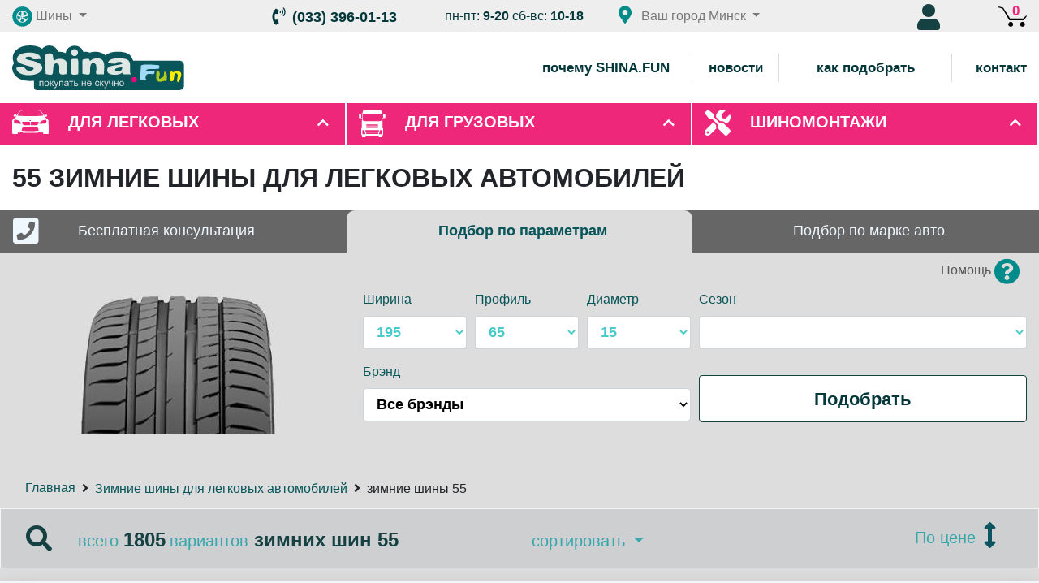

--- FILE ---
content_type: text/html; charset=UTF-8
request_url: https://shinafun.by/zimnie-shiny/55/?sort=cm.rating&direction=DESC&page=26
body_size: 25290
content:
<!DOCTYPE html>
<html lang="ru">
<head>
    <meta charset="utf-8">
    <meta http-equiv="x-ua-compatible" content="ie=edge">
    <meta name="viewport" content="width=device-width, initial-scale=1, shrink-to-fit=no">
    <meta name="theme-color" content="#fafafa">
        <meta name="yandex-verification" content="f0c848503d954ac0" />

         

     <meta name="description" content="Хотите купить зимние шины 55 для вашего автомобиля? Мы предлагаем вам огромный выбор, приемлемые цены, удобный поиск и доставку во все города Беларуси.">
 
    <title>    Зимние шины 55 купить в Минске

</title>

        <script type="application/ld+json">
         {
             "@context": "https://schema.org",
             "@type": "BreadcrumbList",
             "itemListElement": [{
                 "@type": "ListItem",
                 "position": 1,
                 "name": "Главная",
                 "item": "https://shinafun.by"
             },{
                 "@type": "ListItem",
                 "position": 2,
                 "name": "зимние шины для легковых автомобилей",
                 "item": "https://shinafun.by/zimnie-shiny/"
             },{
                 "@type": "ListItem",
                 "position": 3,
                 "name": "зимние шины 55 для легковых автомобилей",
                 "item": "https://shinafun.by/zimnie-shiny/55/"
             }]
         }
    </script>

                <link rel="icon" sizes="48x48" href="/img/main/favicons/icon-48.png" type="image/png">
<link rel="icon" sizes="96x96" href="/img/main/favicons/icon-96.png" type="image/png">
<link rel="icon" sizes="144x144" href="/img/main/favicons/icon-144.png" type="image/png">
<link rel="icon" sizes="192x192" href="/img/main/favicons/icon-192.png" type="image/png">
<link rel="apple-touch-icon" sizes="57x57" href="/img/main/favicons/apple-touch-icon-57.png" type="image/png">
<link rel="apple-touch-icon" sizes="60x60" href="/img/main/favicons/apple-touch-icon-60.png" type="image/png">
<link rel="apple-touch-icon" sizes="72x72" href="/img/main/favicons/apple-touch-icon-72.png" type="image/png">
<link rel="apple-touch-icon" sizes="76x76" href="/img/main/favicons/apple-touch-icon-76.png" type="image/png">
<link rel="apple-touch-icon" sizes="114x114" href="/img/main/favicons/apple-touch-icon-114.png" type="image/png">
<link rel="apple-touch-icon" sizes="120x120" href="/img/main/favicons/apple-touch-icon-120.png" type="image/png">
<link rel="apple-touch-icon" sizes="152x152" href="/img/main/favicons/apple-touch-icon-152.png" type="image/png">
<link rel="apple-touch-icon" sizes="167x167" href="/img/main/favicons/apple-touch-icon-167.png" type="image/png">
<link rel="apple-touch-icon" sizes="180x180" href="/img/main/favicons/apple-touch-icon-180.png" type="image/png">

<link rel="preload" href="/slick/fonts/slick.woff" as="font" type="font/woff" crossorigin="anonymous">
<link rel="stylesheet" href="https://stackpath.bootstrapcdn.com/bootstrap/4.3.1/css/bootstrap.min.css" integrity="sha384-ggOyR0iXCbMQv3Xipma34MD+dH/1fQ784/j6cY/iJTQUOhcWr7x9JvoRxT2MZw1T" crossorigin="anonymous">
<link rel="stylesheet" href="https://use.fontawesome.com/releases/v5.8.1/css/all.css" integrity="sha384-50oBUHEmvpQ+1lW4y57PTFmhCaXp0ML5d60M1M7uH2+nqUivzIebhndOJK28anvf" crossorigin="anonymous">

<link rel="stylesheet" href="/css/normalize.css">
<link rel="stylesheet" href="/css/main.css">
<link rel="stylesheet" type="text/css" href="/slick/slick.css"/>
<!--Add the new slick-theme.css if you want the default styling-->
<link rel="stylesheet" type="text/css" href="/slick/slick-theme.css"/>
<link rel="stylesheet" href="/css/custom.css">
<link rel="stylesheet" href="/css/breakpoints.css"/>
    

    <link rel="stylesheet" href="/css/product.css">
</head>
<body>
<!--[if lte IE 9]>
<p class="browserupgrade">You are using an <strong>outdated</strong> browser. Please <a href="https://browsehappy.com/">upgrade your browser</a> to improve your experience and security.</p>
<![endif]-->

<header>
    <!--Top row menu on large screen devices-->
<div class="d-none d-lg-block header-top-row">
    <div class="container">
        <div class="row">
            <div class="col-lg-4 col-xl-3">
                                <nav class="navbar navbar-expand-lg navbar-light">
                    <ul class="navbar-nav mr-auto">
                        <li class="nav-item dropdown">
                            <a class="nav-link dropdown-toggle" href="#" id="navbarDropdownInfo" role="button" data-toggle="dropdown" aria-haspopup="true" aria-expanded="false">
                                <img alt="шина лого" src="/img/main/wheel-logo-dark-cyan-v2.png" class="wheel">
                                <span>Шины</span>
                            </a>
                            <div class="dropdown-menu" aria-labelledby="navbarDropdownInfo">
                                <a class="dropdown-item" href="/shiny-po-proizvoditelju/">
                                    <i class="fas fa-2x fa-lg fa-sort-alpha-down"></i>
                                    Шины по брэнду
                                </a>
                                <a class="dropdown-item" href="/otzyvy-o-shinah/">
                                    <i class="fas fa-2x fa-lg fa-comments"></i>
                                    Отзывы о шинах
                                </a>
                            </div>
                        </li>
                    </ul>
                </nav>
            </div>
            <div class="col-lg-3 col-xl-2">
                <a href="tel:8-033-396-01-13" class="header-top-phone__link user__link">
                    <i class="fas fa-lg fa-phone-volume"></i>
                    <span class="header-top-phone__link-text font-weight-bold">(033) 396-01-13</span></a>
            </div>
            <div class="d-none d-xl-block col-xl-2">
                пн-пт: <span class="font-weight-bold">9-20</span> сб-вс: <span class="font-weight-bold">10-18</span>
            </div>
            <div class="col-lg-3 text-center">
                                <nav class="navbar navbar-expand-lg navbar-light">
                        <ul class="navbar-nav mr-auto">
                            <li class="nav-item dropdown">
                                <a class="nav-link dropdown-toggle" href="#" id="navbarDropdown" role="button" data-toggle="dropdown" aria-haspopup="true" aria-expanded="false">
                                    <i class="fas fa-lg fa-map-marker-alt color-dark-cyan pr-2"></i> Ваш город <span id="customerCity">Минск</span>
                                </a>
                            </li>
                        </ul>
                </nav>
            </div>
            <div class="col-lg-1 user__link text-right">
                <a class="header-user" href="/user/authorization/">
                    <i class="fas fa-2x fa-user"></i>
                </a>
            </div>
            <div class="col-lg-1 text-right">
                <a href="/shopping/cart" class="header-top-basket__link user__link">
                    <img alt="basket" src="/img/basket.svg" id="cart_main_header_big" width="35" height="25">
                    <span class="header-basket-count">0</span>
                </a>
            </div>
        </div>
    </div>
</div>
<!--/Top row menu on large screen devices-->
<!--Top row menu on small screen devices-->
<div class="d-lg-none d-block header-top-row">
    <div class="container">
        <div class="row">
            <div class="col-8">
                <a href="tel:6868686" class="header-top-phone__link header__link">
                                        <img alt="mts logo" class="lazyload" id="mts_logo_red_quad" data-src="/img/mtsLogo.svg" width="21" height="21">
                    <span class="header-top-phone__link-text font-weight-bold">(033) 396-01-13</span></a>
            </div>
            <div class="col-2 header__link text-right">
                <a class="header-user" href="/user/authorization/">
                    <i class="fas fa-lg fa-user"></i>
                </a>
            </div>
            <div class="col-2 text-right">
                <a href="/shopping/cart" class="header-top-basket__link header__link">
                    <img alt="basket" src="/img/basket.svg" id="cart_main_header" width="35" height="25">
                    <span class="header-basket-count">0</span>
                </a>
            </div>
        </div>
    </div>
</div>
<!--/Top row menu on small screen devices-->

    <div class="city-container d-none">
    <div class="main">Минская область</div>
    <ul class="ul-flex-city">
                    <li>
                <a onclick="return setCity(this)" data-city-id="1" class="" href ="#">
                                        Березино
                                    </a>
            </li>
                    <li>
                <a onclick="return setCity(this)" data-city-id="2" class="" href ="#">
                                        Большевик
                                    </a>
            </li>
                    <li>
                <a onclick="return setCity(this)" data-city-id="3" class="" href ="#">
                                        Большой Тростенец
                                    </a>
            </li>
                    <li>
                <a onclick="return setCity(this)" data-city-id="4" class="" href ="#">
                                        Борисов
                                    </a>
            </li>
                    <li>
                <a onclick="return setCity(this)" data-city-id="5" class="" href ="#">
                                        Боровляны
                                    </a>
            </li>
                    <li>
                <a onclick="return setCity(this)" data-city-id="6" class="" href ="#">
                                        Вилейка
                                    </a>
            </li>
                    <li>
                <a onclick="return setCity(this)" data-city-id="7" class="" href ="#">
                                        Воложин
                                    </a>
            </li>
                    <li>
                <a onclick="return setCity(this)" data-city-id="8" class="" href ="#">
                                        Гатово
                                    </a>
            </li>
                    <li>
                <a onclick="return setCity(this)" data-city-id="9" class="" href ="#">
                                        Городище
                                    </a>
            </li>
                    <li>
                <a onclick="return setCity(this)" data-city-id="10" class="" href ="#">
                                        Дзержинск
                                    </a>
            </li>
                    <li>
                <a onclick="return setCity(this)" data-city-id="11" class="" href ="#">
                                        Дружный
                                    </a>
            </li>
                    <li>
                <a onclick="return setCity(this)" data-city-id="12" class="" href ="#">
                                        Ждановичи
                                    </a>
            </li>
                    <li>
                <a onclick="return setCity(this)" data-city-id="13" class="" href ="#">
                                        Жодино
                                    </a>
            </li>
                    <li>
                <a onclick="return setCity(this)" data-city-id="14" class="" href ="#">
                                        Замосточье
                                    </a>
            </li>
                    <li>
                <a onclick="return setCity(this)" data-city-id="15" class="" href ="#">
                                        Заславль
                                    </a>
            </li>
                    <li>
                <a onclick="return setCity(this)" data-city-id="16" class="" href ="#">
                                        Зеленый Бор
                                    </a>
            </li>
                    <li>
                <a onclick="return setCity(this)" data-city-id="17" class="" href ="#">
                                        Клецк
                                    </a>
            </li>
                    <li>
                <a onclick="return setCity(this)" data-city-id="18" class="" href ="#">
                                        Колодищи
                                    </a>
            </li>
                    <li>
                <a onclick="return setCity(this)" data-city-id="19" class="" href ="#">
                                        Копище
                                    </a>
            </li>
                    <li>
                <a onclick="return setCity(this)" data-city-id="20" class="" href ="#">
                                        Копыль
                                    </a>
            </li>
                    <li>
                <a onclick="return setCity(this)" data-city-id="21" class="" href ="#">
                                        Красное
                                    </a>
            </li>
                    <li>
                <a onclick="return setCity(this)" data-city-id="22" class="" href ="#">
                                        Крупки
                                    </a>
            </li>
                    <li>
                <a onclick="return setCity(this)" data-city-id="23" class="" href ="#">
                                        Лесковка
                                    </a>
            </li>
                    <li>
                <a onclick="return setCity(this)" data-city-id="24" class="" href ="#">
                                        Лесной
                                    </a>
            </li>
                    <li>
                <a onclick="return setCity(this)" data-city-id="25" class="" href ="#">
                                        Логойск
                                    </a>
            </li>
                    <li>
                <a onclick="return setCity(this)" data-city-id="26" class="" href ="#">
                                        Лошница
                                    </a>
            </li>
                    <li>
                <a onclick="return setCity(this)" data-city-id="27" class="" href ="#">
                                        Любань
                                    </a>
            </li>
                    <li>
                <a onclick="return setCity(this)" data-city-id="28" class="" href ="#">
                                        Марьина Горка
                                    </a>
            </li>
                    <li>
                <a onclick="return setCity(this)" data-city-id="29" class="" href ="#">
                                        Мачулищи
                                    </a>
            </li>
                    <li>
                <a onclick="return setCity(this)" data-city-id="30" class="" href ="#">
                                        Михановичи
                                    </a>
            </li>
                    <li>
                <a onclick="return setCity(this)" data-city-id="31" class="" href ="#">
                                        Молодечно
                                    </a>
            </li>
                    <li>
                <a onclick="return setCity(this)" data-city-id="32" class="" href ="#">
                                        Мядель
                                    </a>
            </li>
                    <li>
                <a onclick="return setCity(this)" data-city-id="33" class="" href ="#">
                                        Нарочь
                                    </a>
            </li>
                    <li>
                <a onclick="return setCity(this)" data-city-id="34" class="" href ="#">
                                        Несвиж
                                    </a>
            </li>
                    <li>
                <a onclick="return setCity(this)" data-city-id="35" class="" href ="#">
                                        Озеро
                                    </a>
            </li>
                    <li>
                <a onclick="return setCity(this)" data-city-id="36" class="" href ="#">
                                        Острошицкий городок
                                    </a>
            </li>
                    <li>
                <a onclick="return setCity(this)" data-city-id="37" class="" href ="#">
                                        Плещеницы
                                    </a>
            </li>
                    <li>
                <a onclick="return setCity(this)" data-city-id="38" class="" href ="#">
                                        Привольный
                                    </a>
            </li>
                    <li>
                <a onclick="return setCity(this)" data-city-id="39" class="" href ="#">
                                        Прилуки
                                    </a>
            </li>
                    <li>
                <a onclick="return setCity(this)" data-city-id="40" class="" href ="#">
                                        Пуховичи
                                    </a>
            </li>
                    <li>
                <a onclick="return setCity(this)" data-city-id="41" class="" href ="#">
                                        Радошковичи
                                    </a>
            </li>
                    <li>
                <a onclick="return setCity(this)" data-city-id="42" class="" href ="#">
                                        Раков
                                    </a>
            </li>
                    <li>
                <a onclick="return setCity(this)" data-city-id="43" class="" href ="#">
                                        Ратомка
                                    </a>
            </li>
                    <li>
                <a onclick="return setCity(this)" data-city-id="44" class="" href ="#">
                                        Руденск
                                    </a>
            </li>
                    <li>
                <a onclick="return setCity(this)" data-city-id="45" class="" href ="#">
                                        Самохваловичи
                                    </a>
            </li>
                    <li>
                <a onclick="return setCity(this)" data-city-id="46" class="" href ="#">
                                        Сеница
                                    </a>
            </li>
                    <li>
                <a onclick="return setCity(this)" data-city-id="47" class="" href ="#">
                                        Слобода
                                    </a>
            </li>
                    <li>
                <a onclick="return setCity(this)" data-city-id="48" class="" href ="#">
                                        Слуцк
                                    </a>
            </li>
                    <li>
                <a onclick="return setCity(this)" data-city-id="49" class="" href ="#">
                                        Смиловичи
                                    </a>
            </li>
                    <li>
                <a onclick="return setCity(this)" data-city-id="50" class="" href ="#">
                                        Смолевичи
                                    </a>
            </li>
                    <li>
                <a onclick="return setCity(this)" data-city-id="51" class="" href ="#">
                                        Снов
                                    </a>
            </li>
                    <li>
                <a onclick="return setCity(this)" data-city-id="52" class="" href ="#">
                                        Сокол
                                    </a>
            </li>
                    <li>
                <a onclick="return setCity(this)" data-city-id="53" class="" href ="#">
                                        Солигорск
                                    </a>
            </li>
                    <li>
                <a onclick="return setCity(this)" data-city-id="54" class="" href ="#">
                                        Станьково
                                    </a>
            </li>
                    <li>
                <a onclick="return setCity(this)" data-city-id="55" class="" href ="#">
                                        Старобин
                                    </a>
            </li>
                    <li>
                <a onclick="return setCity(this)" data-city-id="56" class="" href ="#">
                                        Старые Дороги
                                    </a>
            </li>
                    <li>
                <a onclick="return setCity(this)" data-city-id="57" class="" href ="#">
                                        Столбцы
                                    </a>
            </li>
                    <li>
                <a onclick="return setCity(this)" data-city-id="58" class="" href ="#">
                                        Узда
                                    </a>
            </li>
                    <li>
                <a onclick="return setCity(this)" data-city-id="59" class="" href ="#">
                                        Фаниполь
                                    </a>
            </li>
                    <li>
                <a onclick="return setCity(this)" data-city-id="60" class="" href ="#">
                                        Хатежино
                                    </a>
            </li>
                    <li>
                <a onclick="return setCity(this)" data-city-id="61" class="" href ="#">
                                        Червень
                                    </a>
            </li>
                    <li>
                <a onclick="return setCity(this)" data-city-id="62" class="" href ="#">
                                        Чисть
                                    </a>
            </li>
                    <li>
                <a onclick="return setCity(this)" data-city-id="173" class="" href ="#">
                                            <strong>
                                        Минск
                                            </strong>
                                    </a>
            </li>
            </ul>
    <div class="main">Брестская область</div>
    <ul class="ul-flex-city">
                    <li>
                <a onclick="return setCity(this)" data-city-id="63" class="" href ="#">
                                            Барановичи
                                        </a>
            </li>
                    <li>
                <a onclick="return setCity(this)" data-city-id="64" class="" href ="#">
                                            Белоозерск
                                        </a>
            </li>
                    <li>
                <a onclick="return setCity(this)" data-city-id="65" class="" href ="#">
                                            Береза
                                        </a>
            </li>
                    <li>
                <a onclick="return setCity(this)" data-city-id="66" class="" href ="#">
                                            Высокое
                                        </a>
            </li>
                    <li>
                <a onclick="return setCity(this)" data-city-id="67" class="" href ="#">
                                            Ганцевичи
                                        </a>
            </li>
                    <li>
                <a onclick="return setCity(this)" data-city-id="68" class="" href ="#">
                                            Давид-Городок
                                        </a>
            </li>
                    <li>
                <a onclick="return setCity(this)" data-city-id="69" class="" href ="#">
                                            Дрогичин
                                        </a>
            </li>
                    <li>
                <a onclick="return setCity(this)" data-city-id="70" class="" href ="#">
                                            Жабинка
                                        </a>
            </li>
                    <li>
                <a onclick="return setCity(this)" data-city-id="71" class="" href ="#">
                                            Иваново
                                        </a>
            </li>
                    <li>
                <a onclick="return setCity(this)" data-city-id="72" class="" href ="#">
                                            Ивацевичи
                                        </a>
            </li>
                    <li>
                <a onclick="return setCity(this)" data-city-id="73" class="" href ="#">
                                            Каменец
                                        </a>
            </li>
                    <li>
                <a onclick="return setCity(this)" data-city-id="74" class="" href ="#">
                                            Кобрин
                                        </a>
            </li>
                    <li>
                <a onclick="return setCity(this)" data-city-id="75" class="" href ="#">
                                            Коссово
                                        </a>
            </li>
                    <li>
                <a onclick="return setCity(this)" data-city-id="76" class="" href ="#">
                                            Лунинец
                                        </a>
            </li>
                    <li>
                <a onclick="return setCity(this)" data-city-id="77" class="" href ="#">
                                            Ляховичи
                                        </a>
            </li>
                    <li>
                <a onclick="return setCity(this)" data-city-id="78" class="" href ="#">
                                            Малорита
                                        </a>
            </li>
                    <li>
                <a onclick="return setCity(this)" data-city-id="79" class="" href ="#">
                                            Микашевичи
                                        </a>
            </li>
                    <li>
                <a onclick="return setCity(this)" data-city-id="80" class="" href ="#">
                                            Пинск
                                        </a>
            </li>
                    <li>
                <a onclick="return setCity(this)" data-city-id="81" class="" href ="#">
                                            Пружаны
                                        </a>
            </li>
                    <li>
                <a onclick="return setCity(this)" data-city-id="82" class="" href ="#">
                                            Ружаны
                                        </a>
            </li>
                    <li>
                <a onclick="return setCity(this)" data-city-id="83" class="" href ="#">
                                            Скоки
                                        </a>
            </li>
                    <li>
                <a onclick="return setCity(this)" data-city-id="84" class="" href ="#">
                                            Столин
                                        </a>
            </li>
                    <li>
                <a onclick="return setCity(this)" data-city-id="85" class="" href ="#">
                                            Чернавчицы
                                        </a>
            </li>
                    <li>
                <a onclick="return setCity(this)" data-city-id="175" class="" href ="#">
                                        <strong>
                                                Брест
                                            </strong>
                                    </a>
            </li>
            </ul>
    <div class="main">Витебская область</div>
    <ul class="ul-flex-city">
                    <li>
                <a onclick="return setCity(this)" data-city-id="86" class="" href ="#">
                                            Барань
                                        </a>
            </li>
                    <li>
                <a onclick="return setCity(this)" data-city-id="87" class="" href ="#">
                                            Бешенковичи
                                        </a>
            </li>
                    <li>
                <a onclick="return setCity(this)" data-city-id="88" class="" href ="#">
                                            Болбасово
                                        </a>
            </li>
                    <li>
                <a onclick="return setCity(this)" data-city-id="89" class="" href ="#">
                                            Браслав
                                        </a>
            </li>
                    <li>
                <a onclick="return setCity(this)" data-city-id="90" class="" href ="#">
                                            Верхнедвинск
                                        </a>
            </li>
                    <li>
                <a onclick="return setCity(this)" data-city-id="91" class="" href ="#">
                                            Ветрино
                                        </a>
            </li>
                    <li>
                <a onclick="return setCity(this)" data-city-id="92" class="" href ="#">
                                            Глубокое
                                        </a>
            </li>
                    <li>
                <a onclick="return setCity(this)" data-city-id="93" class="" href ="#">
                                            Городок
                                        </a>
            </li>
                    <li>
                <a onclick="return setCity(this)" data-city-id="94" class="" href ="#">
                                            Дисна
                                        </a>
            </li>
                    <li>
                <a onclick="return setCity(this)" data-city-id="95" class="" href ="#">
                                            Докшицы
                                        </a>
            </li>
                    <li>
                <a onclick="return setCity(this)" data-city-id="96" class="" href ="#">
                                            Дубровно
                                        </a>
            </li>
                    <li>
                <a onclick="return setCity(this)" data-city-id="97" class="" href ="#">
                                            Коханово
                                        </a>
            </li>
                    <li>
                <a onclick="return setCity(this)" data-city-id="98" class="" href ="#">
                                            Лепель
                                        </a>
            </li>
                    <li>
                <a onclick="return setCity(this)" data-city-id="99" class="" href ="#">
                                            Лиозно
                                        </a>
            </li>
                    <li>
                <a onclick="return setCity(this)" data-city-id="100" class="" href ="#">
                                            Миоры
                                        </a>
            </li>
                    <li>
                <a onclick="return setCity(this)" data-city-id="101" class="" href ="#">
                                            Новолукомль
                                        </a>
            </li>
                    <li>
                <a onclick="return setCity(this)" data-city-id="102" class="" href ="#">
                                            Новополоцк
                                        </a>
            </li>
                    <li>
                <a onclick="return setCity(this)" data-city-id="103" class="" href ="#">
                                            Орша
                                        </a>
            </li>
                    <li>
                <a onclick="return setCity(this)" data-city-id="104" class="" href ="#">
                                            Полоцк
                                        </a>
            </li>
                    <li>
                <a onclick="return setCity(this)" data-city-id="105" class="" href ="#">
                                            Поставы
                                        </a>
            </li>
                    <li>
                <a onclick="return setCity(this)" data-city-id="106" class="" href ="#">
                                            Россоны
                                        </a>
            </li>
                    <li>
                <a onclick="return setCity(this)" data-city-id="107" class="" href ="#">
                                            Сенно
                                        </a>
            </li>
                    <li>
                <a onclick="return setCity(this)" data-city-id="108" class="" href ="#">
                                            Толочин
                                        </a>
            </li>
                    <li>
                <a onclick="return setCity(this)" data-city-id="109" class="" href ="#">
                                            Ушачи
                                        </a>
            </li>
                    <li>
                <a onclick="return setCity(this)" data-city-id="110" class="" href ="#">
                                            Чашники
                                        </a>
            </li>
                    <li>
                <a onclick="return setCity(this)" data-city-id="111" class="" href ="#">
                                            Шарковщина
                                        </a>
            </li>
                    <li>
                <a onclick="return setCity(this)" data-city-id="112" class="" href ="#">
                                            Шумилино
                                        </a>
            </li>
                    <li>
                <a onclick="return setCity(this)" data-city-id="176" class="" href ="#">
                                        <strong>
                                                Витебск
                                            </strong>
                                    </a>
            </li>
            </ul>
    <div class="main">Гомельская область</div>
    <ul class="ul-flex-city">
                    <li>
                <a onclick="return setCity(this)" data-city-id="113" class="" href ="#">
                                            Бобровичи
                                        </a>
            </li>
                    <li>
                <a onclick="return setCity(this)" data-city-id="114" class="" href ="#">
                                            Буда-Кошелево
                                        </a>
            </li>
                    <li>
                <a onclick="return setCity(this)" data-city-id="115" class="" href ="#">
                                            Василевичи
                                        </a>
            </li>
                    <li>
                <a onclick="return setCity(this)" data-city-id="116" class="" href ="#">
                                            Ветка
                                        </a>
            </li>
                    <li>
                <a onclick="return setCity(this)" data-city-id="117" class="" href ="#">
                                            Добруш
                                        </a>
            </li>
                    <li>
                <a onclick="return setCity(this)" data-city-id="118" class="" href ="#">
                                            Ельск
                                        </a>
            </li>
                    <li>
                <a onclick="return setCity(this)" data-city-id="119" class="" href ="#">
                                            Житковичи
                                        </a>
            </li>
                    <li>
                <a onclick="return setCity(this)" data-city-id="120" class="" href ="#">
                                            Жлобин
                                        </a>
            </li>
                    <li>
                <a onclick="return setCity(this)" data-city-id="121" class="" href ="#">
                                            Калинковичи
                                        </a>
            </li>
                    <li>
                <a onclick="return setCity(this)" data-city-id="122" class="" href ="#">
                                            Корма
                                        </a>
            </li>
                    <li>
                <a onclick="return setCity(this)" data-city-id="123" class="" href ="#">
                                            Костюковка
                                        </a>
            </li>
                    <li>
                <a onclick="return setCity(this)" data-city-id="124" class="" href ="#">
                                            Лельчицы
                                        </a>
            </li>
                    <li>
                <a onclick="return setCity(this)" data-city-id="125" class="" href ="#">
                                            Ленинский
                                        </a>
            </li>
                    <li>
                <a onclick="return setCity(this)" data-city-id="126" class="" href ="#">
                                            Лоев
                                        </a>
            </li>
                    <li>
                <a onclick="return setCity(this)" data-city-id="127" class="" href ="#">
                                            Мозырь
                                        </a>
            </li>
                    <li>
                <a onclick="return setCity(this)" data-city-id="128" class="" href ="#">
                                            Наровля
                                        </a>
            </li>
                    <li>
                <a onclick="return setCity(this)" data-city-id="129" class="" href ="#">
                                            Октябрьский
                                        </a>
            </li>
                    <li>
                <a onclick="return setCity(this)" data-city-id="130" class="" href ="#">
                                            Петриков
                                        </a>
            </li>
                    <li>
                <a onclick="return setCity(this)" data-city-id="131" class="" href ="#">
                                            Речица
                                        </a>
            </li>
                    <li>
                <a onclick="return setCity(this)" data-city-id="132" class="" href ="#">
                                            Рогачев
                                        </a>
            </li>
                    <li>
                <a onclick="return setCity(this)" data-city-id="133" class="" href ="#">
                                            Светлогорск
                                        </a>
            </li>
                    <li>
                <a onclick="return setCity(this)" data-city-id="134" class="" href ="#">
                                            Туров
                                        </a>
            </li>
                    <li>
                <a onclick="return setCity(this)" data-city-id="135" class="" href ="#">
                                            Хойники
                                        </a>
            </li>
                    <li>
                <a onclick="return setCity(this)" data-city-id="136" class="" href ="#">
                                            Чечерск
                                        </a>
            </li>
                    <li>
                <a onclick="return setCity(this)" data-city-id="177" class="" href ="#">
                                        <strong>
                                                Гомель
                                            </strong>
                                    </a>
            </li>
            </ul>
    <div class="main">Гродненская область</div>
    <ul class="ul-flex-city">
                    <li>
                <a onclick="return setCity(this)" data-city-id="137" class="" href ="#">
                                            Березовка
                                        </a>
            </li>
                    <li>
                <a onclick="return setCity(this)" data-city-id="138" class="" href ="#">
                                            Волковыск
                                        </a>
            </li>
                    <li>
                <a onclick="return setCity(this)" data-city-id="139" class="" href ="#">
                                            Вороново
                                        </a>
            </li>
                    <li>
                <a onclick="return setCity(this)" data-city-id="140" class="" href ="#">
                                            Дятлово
                                        </a>
            </li>
                    <li>
                <a onclick="return setCity(this)" data-city-id="141" class="" href ="#">
                                            Зельва
                                        </a>
            </li>
                    <li>
                <a onclick="return setCity(this)" data-city-id="142" class="" href ="#">
                                            Ивье
                                        </a>
            </li>
                    <li>
                <a onclick="return setCity(this)" data-city-id="143" class="" href ="#">
                                            Кореличи
                                        </a>
            </li>
                    <li>
                <a onclick="return setCity(this)" data-city-id="144" class="" href ="#">
                                            Лида
                                        </a>
            </li>
                    <li>
                <a onclick="return setCity(this)" data-city-id="145" class="" href ="#">
                                            Мир
                                        </a>
            </li>
                    <li>
                <a onclick="return setCity(this)" data-city-id="146" class="" href ="#">
                                            Мосты
                                        </a>
            </li>
                    <li>
                <a onclick="return setCity(this)" data-city-id="147" class="" href ="#">
                                            Новогрудок
                                        </a>
            </li>
                    <li>
                <a onclick="return setCity(this)" data-city-id="148" class="" href ="#">
                                            Островец
                                        </a>
            </li>
                    <li>
                <a onclick="return setCity(this)" data-city-id="149" class="" href ="#">
                                            Ошмяны
                                        </a>
            </li>
                    <li>
                <a onclick="return setCity(this)" data-city-id="150" class="" href ="#">
                                            Свислочь
                                        </a>
            </li>
                    <li>
                <a onclick="return setCity(this)" data-city-id="151" class="" href ="#">
                                            Скидель
                                        </a>
            </li>
                    <li>
                <a onclick="return setCity(this)" data-city-id="152" class="" href ="#">
                                            Слоним
                                        </a>
            </li>
                    <li>
                <a onclick="return setCity(this)" data-city-id="153" class="" href ="#">
                                            Сморгонь
                                        </a>
            </li>
                    <li>
                <a onclick="return setCity(this)" data-city-id="154" class="" href ="#">
                                            Щучин
                                        </a>
            </li>
                    <li>
                <a onclick="return setCity(this)" data-city-id="178" class="" href ="#">
                                        <strong>
                                                Гродно
                                            </strong>
                                    </a>
            </li>
            </ul>
    <div class="main">Могилевская область</div>
    <ul class="ul-flex-city">
                    <li>
                <a onclick="return setCity(this)" data-city-id="155" class="" href ="#">
                                            Белыничи
                                        </a>
            </li>
                    <li>
                <a onclick="return setCity(this)" data-city-id="156" class="" href ="#">
                                            Бобруйск
                                        </a>
            </li>
                    <li>
                <a onclick="return setCity(this)" data-city-id="157" class="" href ="#">
                                            Боровка
                                        </a>
            </li>
                    <li>
                <a onclick="return setCity(this)" data-city-id="158" class="" href ="#">
                                            Быхов
                                        </a>
            </li>
                    <li>
                <a onclick="return setCity(this)" data-city-id="159" class="" href ="#">
                                            Глуск
                                        </a>
            </li>
                    <li>
                <a onclick="return setCity(this)" data-city-id="160" class="" href ="#">
                                            Горки
                                        </a>
            </li>
                    <li>
                <a onclick="return setCity(this)" data-city-id="161" class="" href ="#">
                                            Кировск
                                        </a>
            </li>
                    <li>
                <a onclick="return setCity(this)" data-city-id="162" class="" href ="#">
                                            Климовичи
                                        </a>
            </li>
                    <li>
                <a onclick="return setCity(this)" data-city-id="163" class="" href ="#">
                                            Кличев
                                        </a>
            </li>
                    <li>
                <a onclick="return setCity(this)" data-city-id="164" class="" href ="#">
                                            Костюковичи
                                        </a>
            </li>
                    <li>
                <a onclick="return setCity(this)" data-city-id="165" class="" href ="#">
                                            Кричев
                                        </a>
            </li>
                    <li>
                <a onclick="return setCity(this)" data-city-id="166" class="" href ="#">
                                            Круглое
                                        </a>
            </li>
                    <li>
                <a onclick="return setCity(this)" data-city-id="167" class="" href ="#">
                                            Мстиславль
                                        </a>
            </li>
                    <li>
                <a onclick="return setCity(this)" data-city-id="168" class="" href ="#">
                                            Осиповичи
                                        </a>
            </li>
                    <li>
                <a onclick="return setCity(this)" data-city-id="169" class="" href ="#">
                                            Славгород
                                        </a>
            </li>
                    <li>
                <a onclick="return setCity(this)" data-city-id="170" class="" href ="#">
                                            Чаусы
                                        </a>
            </li>
                    <li>
                <a onclick="return setCity(this)" data-city-id="171" class="" href ="#">
                                            Чериков
                                        </a>
            </li>
                    <li>
                <a onclick="return setCity(this)" data-city-id="172" class="" href ="#">
                                            Шклов
                                        </a>
            </li>
                    <li>
                <a onclick="return setCity(this)" data-city-id="174" class="" href ="#">
                                        <strong>
                                                Могилев
                                            </strong>
                                    </a>
            </li>
            </ul>
</div>
    <div class="container">
        <!--Logo and menu for large and extra large screens-->
<div class="d-none d-lg-block">
    <div class="row py-3">
        <div class="col-lg-4 col-xl-6 text-left">
            <div class="logo-container">
                <a href="/">
                    <img alt="Shinafun.by logo" src="/img/main/_shina-fun-logo-v2-5dcd47c486cf2.svg">
                </a>
            </div>
        </div>
        <div class="col-lg-3 col-xl-2 header-middle-item">
            <a href="/article/stati/shiny-online">
                почему SHINA.FUN
            </a>
        </div>
        <div class="col-lg-1 col-xl-1 header-middle-item">
            <a href="/articles/novosti/">
                новости
            </a>
        </div>
        <div class="col-lg-2 col-xl-2 header-middle-item">
            <a href="/article/novosti/kak-pravilno-podobrat-shiny/">
                как подобрать
            </a>
        </div>
        <div class="col-lg-1 col-xl-1 text-right header-middle-item border-0">
            <a href="/">
                контакт
            </a>
        </div>
    </div>
</div>
<!--/Logo and menu for large and extra large screens-->
<!--Logo and menu for small screens-->
<div class="d-block d-lg-none">
    <div class="row">
        <div class="col-12">
            <nav class="navbar navbar-collapsed navbar-light">
                <a class="navbar-brand" href="/">
                    <div class="logo-container">
                        <div class="logo-container">
                            <img alt="Shinafun.by logo" class="lazyload" data-src="/img/logo4.svg">
                        </div>
                    </div>
                </a>
                <button class="navbar-toggler" type="button" data-toggle="collapse" data-target="#navbarSupportedContent" aria-controls="navbarSupportedContent" aria-expanded="false" aria-label="Toggle navigation">
                    <span class="navbar-toggler-icon"></span>
                </button>

                <div class="collapse navbar-collapse" id="navbarSupportedContent">
                    <ul class="navbar-nav mr-auto">
                        <li class="nav-item active">
                            <a class="nav-link" href="/article/stati/shiny-online">
                                почему SHINA.FUN
                            </a>
                        </li>
                        <li class="nav-item">
                            <a class="nav-link" href="/articles/novosti/">
                                новости
                            </a>
                        </li>
                        <li class="nav-item">
                            <a class="nav-link" href="/article/novosti/kak-pravilno-podobrat-shiny/">
                                как подобрать
                            </a>
                        </li>
                        <li class="nav-item">
                            <a class="nav-link" href="/">
                                контакт
                            </a>
                        </li>
                    </ul>
                </div>
            </nav>
        </div>
    </div>
</div>
<!--/Logo and menu for small screens-->
        <!--Middle menu for large screees-->
<div class="d-none d-lg-block">
    <div class="row js-header-bottom">
        <div class="col-lg-4 py-2 header-bottom-item" id="header-bottom-item-1">
            <a href="#" class="">
                <img alt="passenger car logo" src="/img/car-icon-bmw.svg">
                <span class="header-bottom-text align-top">Для легковых</span>
                <div class="text-right menu-chevron d-inline-block">
                    <i class="fas fa-chevron-up"></i>
                </div>
            </a>
            <div class="header-bottom-item-content d-none">
                <ul>
                    <li>
                        <a class="py-2" href="/letnie-shiny/">
                            <strong>летние шины</strong>
                        </a>
                    </li>
                    <li>
                        <a class="py-2" href="/zimnie-shiny/">
                            <strong>зимние шины</strong>
                        </a>
                    </li>
                    <li>
                        <a class="py-2" href="/vsesezonnye-shiny/">
                            <strong>всесезонные шины</strong>
                        </a>
                    </li>
                </ul>
            </div>
        </div>
        <div class="col-lg-4 py-2 header-bottom-item" id="header-bottom-item-2">
            <a href="#">
                <img alt="truck icon" src="/img/truck-icon.svg" width="33" height="34">
                <span class="header-bottom-text align-top">Для грузовых</span>
                <div class="text-right menu-chevron d-inline-block">
                    <i class="fas fa-chevron-up"></i>
                </div>
            </a>
            <div class="header-bottom-item-content d-none">
                <ul>
                    <li>
                        <a class="py-2" href="#">
                            <strong>Шины</strong>
                        </a>
                    </li>
                    <li>
                        <a class="py-2" href="#">
                            <strong>Диски</strong>
                        </a>
                    </li>
                </ul>
            </div>
        </div>
        <div class="col-lg-4 py-2 py-2 header-bottom-item" id="header-bottom-item-3">
            <a href="#">
                <i class="fas fa-2x fa-tools"></i>
                <span class="header-bottom-text align-top">Шиномонтажи</span>
                <div class="text-right menu-chevron d-inline-block">
                    <i class="fas fa-chevron-up"></i>
                </div>
            </a>
            <div class="header-bottom-item-content d-none">
                <ul>
                    <li>
                        <a class="py-2" href="#">
                            <strong>Шины</strong>
                        </a>
                    </li>
                    <li>
                        <a class="py-2" href="#">
                            <strong>Диски</strong>
                        </a>
                    </li>
                </ul>
            </div>
        </div>
    </div>
</div>
<!--/Middle menu for large screees-->
    </div>
</header>

    

<main>
        <div class="d-none d-md-block m-2"></div>
    <!--Tabs title for large screen here-->
    <div class="d-none d-xl-block container">
        <h1 class="text-uppercase">55 зимние шины для легковых автомобилей</h1>
        <div class="row">
            <div class="col-lg-12 p-0">
                <ul class="nav nav-tabs" id="myTabXL" role="tablist">
                    <li class="nav-item tab-title">
                        <a class="nav-link" id="call-tabXL" data-toggle="tab" href="#callXL" role="tab" aria-controls="contact" aria-selected="false">
                            <div class="tab-table-cell">
                                <i class="fas fa-2x fa-phone-square"></i>
                            </div>
                            <div class="tab-table-cell pl-5">
                                Бесплатная консультация
                            </div>
                        </a>
                    </li>
                    <li class="nav-item tab-title text-center">
                        <a class="nav-link active" id="param-tabXL" data-toggle="tab" href="#tyre-paramXL" role="tab" aria-controls="home" aria-selected="true">
                            <div class="tab-table-cell pl-2">
                                Подбор по параметрам
                            </div>
                        </a>
                    </li>
                    <li class="nav-item tab-title text-center">
                        <a class="nav-link" id="make-tabXL" data-toggle="tab" href="#tyre-by-carXL" role="tab" aria-controls="contact" aria-selected="false">
                            <div class="tab-table-cell pl-2">
                                Подбор по марке авто
                            </div>
                        </a>
                    </li>
                </ul>
            </div>
        </div>
    </div>
    <!--/Tabs title for large screen-->
    <!--Tabs title for small and medium screens here-->
    <div class="d-block d-xl-none container">
        <h2>зимние шины для легковых автомобилей</h2>
        <div class="row">
            <div class="col-lg-12 p-0">
                <ul class="nav nav-tabs" id="myTab" role="tablist">
                    <li class="d-none d-md-block nav-item tab-title">
                        <a class="nav-link" id="call-tab" data-toggle="tab" href="#call" role="tab" aria-controls="contact" aria-selected="false">
                            <div class="tab-table-cell">
                                <i class="fas fa-2x fa-phone-square"></i>
                            </div>
                            <div class="tab-table-cell pl-5">
                                Бесплатная консультация
                            </div>
                        </a>
                    </li>
                    <li class="nav-item tab-title text-center">
                        <a class="nav-link active" id="param-tab" data-toggle="tab" href="#tyre-param" role="tab" aria-controls="home" aria-selected="true">
                            <div class="tab-table-cell pl-2">
                                Подбор по параметрам
                            </div>
                        </a>
                    </li>
                    <li class="nav-item tab-title text-center">
                        <a class="nav-link" id="make-tab" data-toggle="tab" href="#tyre-by-car" role="tab" aria-controls="contact" aria-selected="false">
                            <div class="tab-table-cell pl-2">
                                Подбор по марке авто
                            </div>
                        </a>
                    </li>
                </ul>
            </div>
        </div>
    </div>
    <!--/Tabs title for small and medium screens-->
    <!--Tabs content for small and medium screens here-->
    <div class="d-xl-none d-block container">
        <div class="row row-param">
            <div class="col-0 col-lg-12">
                <div class="tab-content" id="myTabContent">
                    <div class="tab-help-row p-2">
                        <a href="#">
                            Помощь
                            <i class="fas fa-2x fa-question-circle a-dark-cyan"></i>
                        </a>
                    </div>
                    <div class="tab-pane fade" id="call" role="tabpanel" aria-labelledby="profile-tab">
                        <div class="row pl-2">
                            <div class="col-lg-4 phone-image p-0"></div>
                            <div class="col-lg-8">
                                <form>
                                    <div class="form-row">
                                        <div class="form-group col-lg-6">
                                            <label for="input_back_call">Ваш номер телефона</label>
                                            <div>
                                                <span class="country-code pt-2">+375</span>
                                                <input class="form-control js-mask-input--phone" id="input_back_call" type="tel" aria-describedby="callHelp" value="" placeholder="(__) ___-__-__" maxlength="14">
                                            </div>
                                            <small id="callHelp" class="form-text text-muted">Код оператора без нуля. Например, 29, 33, 44</small>
                                        </div>
                                        <div class="form-group col-lg-6">
                                            <label for="input_customer_name">Как к Вам обращаться</label>
                                            <input class="form-control" id="input_customer_name" type="text" value="" placeholder="Ваше имя">
                                        </div>
                                        <div class="form-group col-md-12">
                                            <button type="submit" class="btn form-control header-call-button mt-3">Заказать</button>
                                        </div>
                                    </div>
                                </form>
                            </div>
                        </div>
                    </div>
                    <div class="tab-pane fade show active" id="tyre-param" role="tabpanel" aria-labelledby="home-tab">
                        <div class="row pl-2">
                            <div class="col-lg-4 tyre-image p-0"></div>
                            <div class="col-lg-8">
                                <!-- Car tyre search form for small and medium devices here -->
                                <form name="carTyreSearchSmallScreen" action="/poisk-shin/">
                                    <input type="hidden" name="variationIdSmallScreen" id="variationIdSmallScreen" value="0">
                                    <div class="form-row">
                                        <div class="form-group col-md-2">
                                            <label for="widthSmallScreen">Ширина</label>
                                            <select name="carTyreWidthSmallScreen" id="widthSmallScreen" class="form-control">
                                            </select>
                                        </div>
                                        <div class="form-group col-md-2">
                                            <label for="aspectRatioSmallScreen">Профиль</label>
                                            <select name="carTyreAspectRatioSmallScreen" class="form-control" id="aspectRatioSmallScreen">
                                            </select>
                                        </div>
                                        <div class="form-group col-md-2">
                                            <label for="diameterSmallScreen">Диаметр</label>
                                            <select name="carTyreDiameterSmallScreen" class="form-control" id="diameterSmallScreen">
                                            </select>
                                        </div>
                                        <div class="form-group col-md-6">
                                            <label for="seasonSmallScreen">Сезон</label>
                                            <select name="seasonSmallScreen" class="form-control" id="seasonSmallScreen">
                                                <option class="option" value="1">Лето</option>
                                                <option class="option" value="2">Зима</option>
                                                <option class="option" value="3">Всесезонные</option>
                                            </select>
                                        </div>
                                        <div class="form-group col-md-6">
                                            <label for="brandSmallScreen">Брэнд</label>
                                            <select name="carTyreBrandSmallScreen" class="form-control" id="brandSmallScreen">
                                                <option class="option" value="all">Все брэнды</option>
                                            </select>
                                        </div>
                                        <div class="form-group col-md-6">
                                            <button type="submit" class="btn form-control header-param-button mt-3">Подобрать</button>
                                        </div>
                                    </div>
                                </form>
                                <!-- /Car tyre search form for small and medium devices -->
                            </div>
                        </div>
                    </div>
                    <div class="tab-pane fade show" id="tyre-by-car" role="tabpanel" aria-labelledby="tyre-by-car-tab">
                        <div class="row pl-2">
                            <div class="col-lg-4 car-image p-0"></div>
                            <div class="col-lg-8">
                                <!-- Car tyre by car search form for small and medium devices -->
                                <form name="tyre-search-by-car">
                                    <div class="form-row">
                                        <div class="form-group col-md-4">
                                            <label for="fitCarBrandSmall">Марка</label>
                                            <select name="fitCarBrandSmall" id="fitCarBrandSmall" class="form-control fit-car-brand">
                                                <option value="0" selected="selected">Выберите</option>
                                                                                                    <option value="1">Acura</option>
                                                                                                    <option value="2">Alfa Romeo</option>
                                                                                                    <option value="3">Alpine</option>
                                                                                                    <option value="5">Aston Martin</option>
                                                                                                    <option value="6">Audi</option>
                                                                                                    <option value="12">Bentley</option>
                                                                                                    <option value="13">BMW</option>
                                                                                                    <option value="14">BMW Alpina</option>
                                                                                                    <option value="16">Bugatti</option>
                                                                                                    <option value="17">Buick</option>
                                                                                                    <option value="19">Cadillac</option>
                                                                                                    <option value="20">Changan</option>
                                                                                                    <option value="22">Chery</option>
                                                                                                    <option value="23">Chevrolet</option>
                                                                                                    <option value="24">Chrysler</option>
                                                                                                    <option value="26">Citroën</option>
                                                                                                    <option value="27">Cupra</option>
                                                                                                    <option value="28">Dacia</option>
                                                                                                    <option value="29">Daewoo</option>
                                                                                                    <option value="30">Daihatsu</option>
                                                                                                    <option value="31">Datsun</option>
                                                                                                    <option value="33">Dodge</option>
                                                                                                    <option value="34">Dongfeng</option>
                                                                                                    <option value="35">DS</option>
                                                                                                    <option value="45">Ferrari</option>
                                                                                                    <option value="46">Fiat</option>
                                                                                                    <option value="50">Ford</option>
                                                                                                    <option value="51">Foton</option>
                                                                                                    <option value="56">GAZ</option>
                                                                                                    <option value="57">Geely</option>
                                                                                                    <option value="58">Genesis</option>
                                                                                                    <option value="60">GMC</option>
                                                                                                    <option value="62">Great Wall</option>
                                                                                                    <option value="64">Haval</option>
                                                                                                    <option value="68">Honda</option>
                                                                                                    <option value="71">Hummer</option>
                                                                                                    <option value="72">Hyundai</option>
                                                                                                    <option value="73">Infiniti</option>
                                                                                                    <option value="74">Isuzu</option>
                                                                                                    <option value="75">Iveco</option>
                                                                                                    <option value="76">JAC</option>
                                                                                                    <option value="77">Jaguar</option>
                                                                                                    <option value="78">Jeep</option>
                                                                                                    <option value="82">Kia</option>
                                                                                                    <option value="84">LADA</option>
                                                                                                    <option value="85">Lamborghini</option>
                                                                                                    <option value="86">Lancia</option>
                                                                                                    <option value="87">Land Rover</option>
                                                                                                    <option value="88">Landwind</option>
                                                                                                    <option value="89">LDV</option>
                                                                                                    <option value="91">Lexus</option>
                                                                                                    <option value="92">Lifan</option>
                                                                                                    <option value="93">Lincoln</option>
                                                                                                    <option value="94">Lotus</option>
                                                                                                    <option value="99">Maserati</option>
                                                                                                    <option value="101">Mazda</option>
                                                                                                    <option value="102">McLaren</option>
                                                                                                    <option value="103">Mercedes-Benz</option>
                                                                                                    <option value="104">Mercury</option>
                                                                                                    <option value="106">MINI</option>
                                                                                                    <option value="107">Mitsubishi</option>
                                                                                                    <option value="110">Nissan</option>
                                                                                                    <option value="111">Oldsmobile</option>
                                                                                                    <option value="112">Opel</option>
                                                                                                    <option value="115">Peugeot</option>
                                                                                                    <option value="116">Plymouth</option>
                                                                                                    <option value="118">Pontiac</option>
                                                                                                    <option value="119">Porsche</option>
                                                                                                    <option value="120">Proton</option>
                                                                                                    <option value="124">Ram</option>
                                                                                                    <option value="125">Ravon</option>
                                                                                                    <option value="128">Renault</option>
                                                                                                    <option value="132">Rolls-Royce</option>
                                                                                                    <option value="133">Rover</option>
                                                                                                    <option value="134">Saab</option>
                                                                                                    <option value="137">Seat</option>
                                                                                                    <option value="138">Skoda</option>
                                                                                                    <option value="139">Smart</option>
                                                                                                    <option value="141">SsangYong</option>
                                                                                                    <option value="142">Subaru</option>
                                                                                                    <option value="143">Suzuki</option>
                                                                                                    <option value="144">TagAZ</option>
                                                                                                    <option value="145">Tata</option>
                                                                                                    <option value="146">Tesla</option>
                                                                                                    <option value="147">Toyota</option>
                                                                                                    <option value="148">UAZ</option>
                                                                                                    <option value="150">VAZ</option>
                                                                                                    <option value="153">Volkswagen</option>
                                                                                                    <option value="154">Volvo</option>
                                                                                                    <option value="160">ZAZ</option>
                                                                                                    <option value="162">Zotye</option>
                                                                                            </select>
                                        </div>
                                        <div class="form-group col-md-4">
                                            <label for="fitCarModelSmall">Модель</label>
                                            <select name="fitCarModelSmall" id="fitCarModelSmall" class="form-control fit-car-model" disabled="disabled">
                                                <option value="0">Выберите</option>
                                            </select>
                                        </div>
                                        <div class="form-group col-md-4">
                                            <label for="fitCarYearSmall">Год</label>
                                            <select name="fitCarYearSmall" id="fitCarYearSmall" class="form-control fit-car-year" disabled="disabled">
                                                <option value="0">Выберите</option>
                                            </select>
                                        </div>
                                        <div class="form-group col-md-8">
                                            <label for="fitCarModelEquipmentSmall">Тип</label>
                                            <select name="fitCarModelEquipmentSmall" id="fitCarModelEquipmentSmall" class="form-control fit-car-model-equipment" disabled="disabled">
                                                <option value="0">Выберите</option>
                                            </select>
                                        </div>
                                        <div class="form-group col-md-4">
                                            <button disabled="disabled" type="submit" class="btn form-control header-param-button mt-3 button-search-by-car">Подобрать</button>
                                        </div>
                                    </div>
                                </form>
                                <!-- /Car tyre by car search form for small and medium devices -->
                            </div>
                        </div>
                    </div>
                </div>
            </div>
        </div>
        <div class="row">
            <div class="col tiresAndRimsSmall d-none">
                <div class="car-title-small text-center">
                </div>
                <!-- Nav tabs select by car -->
                <div class="card text-center mt-3">
                    <div class="card-header pb-0 border-bottom-0">
                        <ul class="nav nav-tabs">
                            <li class="nav-item">
                                <a class="nav-link active" data-toggle="tab" href="#tyresSmall"><i class="fas fa-list-ul"></i> Шины</a>
                            </li>
                            <li class="nav-item">
                                <a class="nav-link" data-toggle="tab" href="#rimsSmall"><i class="fas fa-list-ul"></i> Диски</a>
                            </li>
                            <li class="nav-item">
                                <a class="nav-link" data-toggle="tab" href="#infoSmall"><i class="fas fa-info"></i> Данные</a>
                            </li>
                        </ul>
                    </div>
                    <!-- Tab panes -->
                    <div class="card-body">
                        <div class="tab-content">
                            <div class="tab-pane active" id="tyresSmall">
                                <ul class="list-group list-group-flush list-tyres-small">
                                </ul>
                            </div>
                            <div class="tab-pane fade" id="rimsSmall">
                                <ul class="list-group list-group-flush list-rims-small">
                                </ul>
                            </div>
                            <div class="tab-pane fade" id="infoSmall">
                                <h3></h3>
                                <h4></h4>
                                <ul class="list-group list-group-flush list-info-small">
                                </ul>
                            </div>
                        </div>
                    </div>
                </div>
            </div>
        </div>
        <div class="row row-additional pb-3">
            <div class="col-6 col-lg-3 text-center pt-3">
                <a class="additional" href="#">
                    <div>
                        <i class="fas fa-4x fa-shield-alt"></i>
                    </div>
                    <div>Гарантия</div>
                </a>
            </div>
            <div class="col-6 col-lg-3 text-center pt-3">
                <a class="additional" href="#">
                    <div>
                        <i class="fas fa-4x fa-truck-loading"></i>
                    </div>
                    <div>Бесплатная доставка</div>
                </a>
            </div>
            <div class="col-6 col-lg-3 text-center pt-3">
                <a class="additional" href="#">
                    <div>
                        <i class="fas fa-4x fa-user-tag"></i>
                    </div>
                    <div>Накопительная система</div>
                </a>
            </div>
            <div class="col-6 col-lg-3 text-center pt-3">
                <a class="additional" href="#">
                    <div>
                        <i class="far fa-4x fa-clock"></i>
                    </div>
                    <div>Рассрочка</div>
                </a>
            </div>
        </div>
    </div>
    <!--/Tabs content for for small and medium screens-->
    <!--Tabs content on large screen here-->
    <div class="d-xl-block d-none container">
        <div class="row row-param">
            <div class="col-0 col-lg-12">
                <div class="tab-content" id="myTabContentXL">
                    <div class="tab-help-row p-2">
                        <a href="#">
                            Помощь
                            <i class="fas fa-2x fa-question-circle a-dark-cyan"></i>
                        </a>
                    </div>
                    <div class="tab-pane fade" id="callXL" role="tabpanel" aria-labelledby="profile-tab">
                        <div class="row pl-2">
                            <div class="col-lg-4 phone-image p-0"></div>
                            <div class="col-lg-8">
                                <form>
                                    <div class="form-row">
                                        <div class="form-group col-lg-6">
                                            <label for="input_back_call">Ваш номер телефона</label>
                                            <div>
                                                <span class="country-code pt-2">+375</span>
                                                <input class="form-control js-mask-input--phone" id="input_back_callXL" type="tel" aria-describedby="callHelp" value="" placeholder="(__) ___-__-__" maxlength="14">
                                            </div>
                                            <small id="callHelpXL" class="form-text text-muted">Код оператора без нуля. Например, 29, 33, 44</small>
                                        </div>
                                        <div class="form-group col-lg-6">
                                            <label for="input_customer_name">Как к Вам обращаться</label>
                                            <input class="form-control" id="input_customer_nameXL" type="text" value="" placeholder="Ваше имя">
                                        </div>
                                        <div class="form-group col-md-12">
                                            <button type="submit" class="btn form-control header-call-button mt-3">Заказать</button>
                                        </div>
                                    </div>
                                </form>
                            </div>
                        </div>
                    </div>
                    <div class="tab-pane fade show active" id="tyre-paramXL" role="tabpanel" aria-labelledby="home-tab">
                        <div class="row pl-2">
                            <div class="col-lg-4 tyre-image p-0"></div>
                            <div class="col-lg-8">
                                <form name="carTyreSearchBigScreen" action="/poisk-shin/">
                                    <input type="hidden" name="variationIdBigScreen" id="variationIdBigScreen" value="10">
                                    <input type="hidden" name="seasonIdBigScreen" id="seasonIdBigScreen" value="0">
                                    <input type="hidden" name="brandIdBigScreen" id="brandIdBigScreen" value="all">
                                    <div class="form-row">
                                        <div class="form-group col-md-2">
                                            <label for="widthBigScreen">Ширина</label>
                                            <select name="carTyreWidthBigScreen" id="widthBigScreen" class="form-control">
                                            </select>
                                        </div>
                                        <div class="form-group col-md-2">
                                            <label for="aspectRatioBigScreen">Профиль</label>
                                            <select name="carTyreAspectRatioBigScreen" class="form-control" id="aspectRatioBigScreen">
                                            </select>
                                        </div>
                                        <div class="form-group col-md-2">
                                            <label for="diameterBigScreen">Диаметр</label>
                                            <select name="carTyreDiameterBigScreen" class="form-control" id="diameterBigScreen">
                                            </select>
                                        </div>
                                        <div class="form-group col-md-6">
                                            <label for="seasonBigScreen">Сезон</label>
                                            <select name="seasonBigScreen" class="form-control" id="seasonBigScreen">
                                                <option class="option" value="1">Лето</option>
                                                <option class="option" value="2">Зима</option>
                                                <option class="option" value="3">Всесезонные</option>
                                            </select>
                                        </div>
                                        <div class="form-group col-md-6">
                                            <label for="brandBigScreen">Брэнд</label>
                                            <select name="carTyreBrandBigScreen" class="form-control" id="brandBigScreen">
                                                <option value="all">Все брэнды</option>
                                            </select>
                                        </div>
                                        <div class="form-group col-md-6">
                                            <button id="buttonBigScreen" disabled="disabled" type="submit" class="btn form-control header-param-button mt-3">Подобрать</button>
                                        </div>
                                    </div>

                                </form>
                            </div>
                        </div>
                    </div>
                    <div class="tab-pane fade show" id="tyre-by-carXL" role="tabpanel" aria-labelledby="tyre-by-car-tab">
                        <div class="row tyre-by-car">
                            <div class="col-lg-4 car-image car-title p-0"></div>
                            <div class="col-lg-8">
                                <form name="carTyreSearchBigScreenBySize" action="/poisk-shin-po-razmeru/">
                                    <input type="hidden" value="" name="fitCarWidth" id="fitCarWidth" class="fit-car-width">
                                    <input type="hidden" value="" name="fitCarAspectRatio" id="fitCarAspectRatio" class="fit-car-aspect-ratio">
                                    <input type="hidden" value="" name="fitCarDiameter" id="fitCarDiameter" class="fit-car-diameter">
                                    <input type="hidden" value="" name="fitCarLoadIndex" id="fitCarLoadIndex" class="fit-car-load-index">
                                    <input type="hidden" value="" name="fitCarSpeedRating" id="fitCarSpeedRating" class="fit-car-speed-rating">
                                    <div class="form-row">
                                        <div class="form-group col-md-4">
                                            <label for="fitCarBrand">Марка</label>
                                            <select name="fitCarBrand" id="fitCarBrand" class="form-control fit-car-brand">
                                                <option value="0" selected="selected">Выберите</option>
                                                                                                    <option value="1">Acura</option>
                                                                                                    <option value="2">Alfa Romeo</option>
                                                                                                    <option value="3">Alpine</option>
                                                                                                    <option value="5">Aston Martin</option>
                                                                                                    <option value="6">Audi</option>
                                                                                                    <option value="12">Bentley</option>
                                                                                                    <option value="13">BMW</option>
                                                                                                    <option value="14">BMW Alpina</option>
                                                                                                    <option value="16">Bugatti</option>
                                                                                                    <option value="17">Buick</option>
                                                                                                    <option value="19">Cadillac</option>
                                                                                                    <option value="20">Changan</option>
                                                                                                    <option value="22">Chery</option>
                                                                                                    <option value="23">Chevrolet</option>
                                                                                                    <option value="24">Chrysler</option>
                                                                                                    <option value="26">Citroën</option>
                                                                                                    <option value="27">Cupra</option>
                                                                                                    <option value="28">Dacia</option>
                                                                                                    <option value="29">Daewoo</option>
                                                                                                    <option value="30">Daihatsu</option>
                                                                                                    <option value="31">Datsun</option>
                                                                                                    <option value="33">Dodge</option>
                                                                                                    <option value="34">Dongfeng</option>
                                                                                                    <option value="35">DS</option>
                                                                                                    <option value="45">Ferrari</option>
                                                                                                    <option value="46">Fiat</option>
                                                                                                    <option value="50">Ford</option>
                                                                                                    <option value="51">Foton</option>
                                                                                                    <option value="56">GAZ</option>
                                                                                                    <option value="57">Geely</option>
                                                                                                    <option value="58">Genesis</option>
                                                                                                    <option value="60">GMC</option>
                                                                                                    <option value="62">Great Wall</option>
                                                                                                    <option value="64">Haval</option>
                                                                                                    <option value="68">Honda</option>
                                                                                                    <option value="71">Hummer</option>
                                                                                                    <option value="72">Hyundai</option>
                                                                                                    <option value="73">Infiniti</option>
                                                                                                    <option value="74">Isuzu</option>
                                                                                                    <option value="75">Iveco</option>
                                                                                                    <option value="76">JAC</option>
                                                                                                    <option value="77">Jaguar</option>
                                                                                                    <option value="78">Jeep</option>
                                                                                                    <option value="82">Kia</option>
                                                                                                    <option value="84">LADA</option>
                                                                                                    <option value="85">Lamborghini</option>
                                                                                                    <option value="86">Lancia</option>
                                                                                                    <option value="87">Land Rover</option>
                                                                                                    <option value="88">Landwind</option>
                                                                                                    <option value="89">LDV</option>
                                                                                                    <option value="91">Lexus</option>
                                                                                                    <option value="92">Lifan</option>
                                                                                                    <option value="93">Lincoln</option>
                                                                                                    <option value="94">Lotus</option>
                                                                                                    <option value="99">Maserati</option>
                                                                                                    <option value="101">Mazda</option>
                                                                                                    <option value="102">McLaren</option>
                                                                                                    <option value="103">Mercedes-Benz</option>
                                                                                                    <option value="104">Mercury</option>
                                                                                                    <option value="106">MINI</option>
                                                                                                    <option value="107">Mitsubishi</option>
                                                                                                    <option value="110">Nissan</option>
                                                                                                    <option value="111">Oldsmobile</option>
                                                                                                    <option value="112">Opel</option>
                                                                                                    <option value="115">Peugeot</option>
                                                                                                    <option value="116">Plymouth</option>
                                                                                                    <option value="118">Pontiac</option>
                                                                                                    <option value="119">Porsche</option>
                                                                                                    <option value="120">Proton</option>
                                                                                                    <option value="124">Ram</option>
                                                                                                    <option value="125">Ravon</option>
                                                                                                    <option value="128">Renault</option>
                                                                                                    <option value="132">Rolls-Royce</option>
                                                                                                    <option value="133">Rover</option>
                                                                                                    <option value="134">Saab</option>
                                                                                                    <option value="137">Seat</option>
                                                                                                    <option value="138">Skoda</option>
                                                                                                    <option value="139">Smart</option>
                                                                                                    <option value="141">SsangYong</option>
                                                                                                    <option value="142">Subaru</option>
                                                                                                    <option value="143">Suzuki</option>
                                                                                                    <option value="144">TagAZ</option>
                                                                                                    <option value="145">Tata</option>
                                                                                                    <option value="146">Tesla</option>
                                                                                                    <option value="147">Toyota</option>
                                                                                                    <option value="148">UAZ</option>
                                                                                                    <option value="150">VAZ</option>
                                                                                                    <option value="153">Volkswagen</option>
                                                                                                    <option value="154">Volvo</option>
                                                                                                    <option value="160">ZAZ</option>
                                                                                                    <option value="162">Zotye</option>
                                                                                            </select>
                                        </div>
                                        <div class="form-group col-md-4">
                                            <label for="fitCarModel">Модель</label>
                                            <select name="fitCarModel" id="fitCarModel" class="form-control fit-car-model" disabled="disabled">
                                                <option value="0">Выберите</option>
                                            </select>
                                        </div>
                                        <div class="form-group col-md-4">
                                            <label for="fitCarYear">Год</label>
                                            <select name="fitCarYear" id="fitCarYear" class="form-control fit-car-year" disabled="disabled">
                                                <option value="0">Выберите</option>
                                            </select>
                                        </div>
                                        <div class="form-group col-md-8">
                                            <label for="fitCarModelEquipment">Тип</label>
                                            <select name="fitCarModelEquipment" id="fitCarModelEquipment" class="form-control fit-car-model-equipment" disabled="disabled">
                                                <option value="0">Выберите</option>
                                            </select>
                                        </div>
                                        <div class="form-group col-md-4">
                                            <button disabled=disabled type="submit" class="btn form-control header-param-button mt-3 button-search-by-car">Подобрать</button>
                                        </div>
                                    </div>
                                </form>
                            </div>
                        </div>
                    </div>
                </div>
            </div>
        </div>
        <div class="row">
            <div class="col tiresAndRims d-none">
                <!-- Nav tabs select by car -->
                <div class="card text-center mt-3">
                    <div class="card-header pb-0 border-bottom-0">
                        <ul class="nav nav-tabs">
                            <li class="nav-item">
                                <a class="nav-link active" data-toggle="tab" href="#tyres"><i class="fas fa-list-ul"></i> Шины</a>
                            </li>
                            <li class="nav-item">
                                <a class="nav-link" data-toggle="tab" href="#rims"><i class="fas fa-list-ul"></i> Диски</a>
                            </li>
                            <li class="nav-item">
                                <a class="nav-link" data-toggle="tab" href="#info"><i class="fas fa-info"></i> Общая информация</a>
                            </li>
                        </ul>
                    </div>
                    <!-- Tab panes -->
                    <div class="card-body">
                        <div class="tab-content">
                            <div class="tab-pane active" id="tyres">
                                <ul class="list-group list-group-flush list-tyres">
                                </ul>
                            </div>
                            <div class="tab-pane fade" id="rims">
                                <ul class="list-group list-group-flush list-rims">
                                </ul>
                            </div>
                            <div class="tab-pane fade" id="info">
                                <h3></h3>
                                <h4></h4>
                                <ul class="list-group list-group-flush list-info">
                                </ul>
                            </div>
                        </div>
                    </div>
                </div>
            </div>
        </div>
    </div>
    <!--/Tabs content for large screen-->

    <!--Main content here-->
    <section class="main-container search-result-container" id="anchor">
        <div class="container container-search-announce">
            <!--Search results announce for medium and larger screens here-->
            <div class="d-none d-md-block">
                                    <div class="row">
                        <div class="col bg-e9ecef">
                            <ol class="breadcrumb bg-e9ecef">
                                <li class="breadcrumb-item"><a href="/">Главная</a></li>
                                <li class="breadcrumb-item"><a href="/zimnie-shiny/">Зимние шины для легковых автомобилей</a></li>
                                <li class="breadcrumb-item">зимние шины 55</li>
                            </ol>
                        </div>
                    </div>
                                <div class="row p-3 search-announce">
                    <div class="col-sm-8 col-lg-6 pt-1">
                        <i class="fas fa-lg fa-search"></i>
                                                    <span>всего </span>1805<span>вариантов</span>
                                                            зимних шин 55
                                                                        </div>
                    <div class="col col-lg-2 text-right sortable-container-button">
                        <nav class="navbar navbar-expand-lg navbar-light">
                            <ul class="navbar-nav mr-auto mt-2">
                                <li class="nav-item dropdown">
                                    <a class="nav-link dropdown-toggle" href="#" id="navbarDropdownFilter" role="button" data-toggle="dropdown" aria-haspopup="true" aria-expanded="false">
                                        сортировать
                                    </a>
                                    <div class="dropdown-menu" aria-labelledby="navbarDropdownFilter">
                                        <a class="desc" href="/zimnie-shiny/55/?sort=cm.rating&amp;direction=asc&amp;page=1" title="по популярности">по популярности</a>

                                        <a class="sortable" href="/zimnie-shiny/55/?sort=cm.year&amp;direction=DESC&amp;page=1" title="по новинкам">по новинкам</a>

                                        <a class="sortable" href="/zimnie-shiny/55/?sort=cm.id&amp;direction=DESC&amp;page=1" title="по модели">по модели</a>

                                        <a class="sortable" href="/zimnie-shiny/55/?sort=ct.price&amp;direction=DESC&amp;page=1" title="по цене">по цене</a>

                                        <a class="sortable" href="/zimnie-shiny/55/?sort=cm.reviewsCount&amp;direction=DESC&amp;page=1" title="по количеству отзывов">по количеству отзывов</a>

                                    </div>
                                </li>
                            </ul>
                        </nav>
                    </div>
                    <div class="col-sm-4 col-lg-4 text-right sortable-container">
                        <span>По цене</span>
                        <a class="sortable" href="/zimnie-shiny/55/?sort=ct.price&amp;direction=DESC&amp;page=1" title=""></a>

                    </div>
                </div>
            </div>
            <!--/Search results announce for medium and larger screens-->
            <!--Search results announce for small screens here-->
            <div class="d-block d-md-none">
                <div class="row p-3 search-announce">
                    <div class="col-12 col-sm-7">
                        <i class="fas fa-lg fa-search"></i>
                        <span>всего </span>1805<span>вариантов</span>
                                                    зимних шин
                                            </div>
                    <div class="col-12 col-sm-5 text-right sortable-container">
                        <span>сортировать</span>
                        <a class="sortable" href="/zimnie-shiny/55/?sort=ct.price&amp;direction=DESC&amp;page=1" title=""></a>

                    </div>
                </div>
            </div>
            <!--/Search results for small screens announce-->
            <!--Search results here-->
                            <div class="row product-row mt-3">
                    <div class="col-sm-6 col-md-4 col-lg-3 product-image">
                                                <a href="/shiny/bridgestone/blizzak-lm-80-evo_238/235-55-r18-100h_1362/">
                            <h3 class="text-center"><strong>Bridgestone</strong><br>Blizzak LM-80 EVO H100</h3>
                        </a>
                                                    <i class="far fa-2x fa-snowflake mt-2 align-top"></i>
                                                <!--Item image here-->
                                                    <a href="/shiny/bridgestone/blizzak-lm-80-evo_238/235-55-r18-100h_1362/">
                                <img class="product-image product-image-1" src="/img/product/shina-bridgestone-blizzak-lm-80-evo-5d5fe85321085.jpeg" alt="шина Bridgestone Blizzak LM-80 EVO">
                            </a>
                                                <!-- /Item image -->
                    </div>
                    <div class="col-sm-6 col-md-3 col-lg-4">
                        <div class="stock">
                                                        Наличие: <i class="fas fa-lg fa-check-square"></i>
                            <div class="d-none d-sm-block d-md-none size">размер: <strong>235 / 55 R18</strong></div>
                        </div>
                                                <div class="row bg-white">
                            <div class="col-6 col-sm-12 price-label">
                                <i class="fas fa-tag"></i>
                                <span class="price">1208</span><span class="coins"><sup>04</sup></span><span class="currency">руб.</span>
                            </div>
                            <div class="col-6 d-block d-sm-none label-for-small-screens">
                                <div class="item-small-screen-row">235/55 R18</div>
                                <div class="a-aqua">
                                                                            Зима <i class="far fa fa-snowflake mt-2 align-top"></i>
                                                                    </div>
                            </div>
                        </div>

                        <div>
                            <form>
                                <div class="form-row">
                                    <div class="form-group col-lg-12">
                                        <label for="select-1">количество:</label>
                                        <select class="form-control" id="select-1" name="select-1">
                                                                                            
                                                                                                                                                                                                                                                        <option value="1">1 шт.</option>
                                                                                                    <option value="2">2 шт.</option>
                                                                                                    <option value="3">3 шт.</option>
                                                                                                    <option value="4">4 шт.</option>
                                                                                                    <option value="5">5 шт.</option>
                                                                                                                                    </select>
                                    </div>
                                </div>
                                <div class="form-row">
                                    <div class="form-group col-lg-12">
                                        <button type="submit" class="btn form-control buy-button mt-3" onclick="return addToCart('tyre', 1362, 1208.04, 'select-1', 'product-image-1', this)">Купить</button>
                                    </div>
                                </div>
                            </form>
                        </div>
                    </div>
                    <div class="d-none d-md-block col-md-5 col-lg-5 good-behavior">
                        <div class="row good-behavior-label">
                            <div class="col-lg-12 text-center mt-2">
                                <h5>Характеристики товара</h5>
                            </div>
                        </div>
                        <div class="row bg-2">
                            <div class="col-md-6 good-behavior-item-label">
                                Размерность
                            </div>
                            <div class="col-md-6 good-behavior-item larger">
                                <strong>235/55 R18</strong>
                            </div>
                        </div>
                        <div class="row bg-1">
                            <div class="col-md-6 good-behavior-item-label">
                                Конструкция
                            </div>
                            <div class="col-md-6 good-behavior-item">
                                Радиальная
                            </div>
                        </div>
                        <div class="row bg-2">
                            <div class="col-md-6 good-behavior-item-label">
                                Сезон
                            </div>
                            <div class="col-md-6 good-behavior-item">
                                Зима
                                                                    <i class="far fa-lg fa-snowflake mt-2 align-middle"></i>
                                                            </div>
                        </div>
                                                    <div class="row bg-1">
                                <div class="col-md-6 good-behavior-item-label">
                                    M+S
                                </div>
                                <div class="col-md-6 good-behavior-item">
                                                                            <i class="far fa-lg fa-check-circle"></i>
                                                                    </div>
                            </div>
                            <div class="row bg-2">
                                <div class="col-md-6 good-behavior-item-label">
                                    3PMSF
                                </div>
                                <div class="col-md-6 good-behavior-item">
                                                                            <i class="far fa-lg fa-check-circle"></i>
                                                                    </div>
                            </div>
                                                <div class="row bg-1">
                            <div class="col-md-6 good-behavior-item-label">
                                Инд. нагрузки
                            </div>
                            <div class="col-md-6 good-behavior-item">
                                100
                            </div>
                        </div>
                        <div class="row bg-2">
                            <div class="col-md-6 good-behavior-item-label">
                                Инд. скорости
                            </div>
                            <div class="col-md-6 good-behavior-item">
                                H
                            </div>
                        </div>
                        <div class="row bg-1">
                            <div class="col-md-6 good-behavior-item-label">
                                RunFlat
                            </div>
                            <div class="col-md-6 good-behavior-item">
                                                                    Нет
                                                            </div>
                        </div>
                    </div>
                </div>
                            <div class="row product-row mt-3">
                    <div class="col-sm-6 col-md-4 col-lg-3 product-image">
                                                <a href="/shiny/taurus/winter-601_1811/205-55-r17-95v_16885/">
                            <h3 class="text-center"><strong>Taurus</strong><br>Winter 601 V95</h3>
                        </a>
                                                    <i class="far fa-2x fa-snowflake mt-2 align-top"></i>
                                                <!--Item image here-->
                                                    <a href="/shiny/taurus/winter-601_1811/205-55-r17-95v_16885/">
                                <img class="product-image product-image-2" src="/img/product/shina-taurus-winter-601-5d665af7a540e.jpeg" alt="шина Taurus Winter 601">
                            </a>
                                                <!-- /Item image -->
                    </div>
                    <div class="col-sm-6 col-md-3 col-lg-4">
                        <div class="stock">
                                                        Наличие: <i class="fas fa-lg fa-check-square"></i>
                            <div class="d-none d-sm-block d-md-none size">размер: <strong>205 / 55 R17</strong></div>
                        </div>
                                                <div class="row bg-white">
                            <div class="col-6 col-sm-12 price-label">
                                <i class="fas fa-tag"></i>
                                <span class="price">346</span><span class="coins"><sup>70</sup></span><span class="currency">руб.</span>
                            </div>
                            <div class="col-6 d-block d-sm-none label-for-small-screens">
                                <div class="item-small-screen-row">205/55 R17</div>
                                <div class="a-aqua">
                                                                            Зима <i class="far fa fa-snowflake mt-2 align-top"></i>
                                                                    </div>
                            </div>
                        </div>

                        <div>
                            <form>
                                <div class="form-row">
                                    <div class="form-group col-lg-12">
                                        <label for="select-2">количество:</label>
                                        <select class="form-control" id="select-2" name="select-2">
                                                                                            
                                                                                                                                                                                                                                                        <option value="1">1 шт.</option>
                                                                                                    <option value="2">2 шт.</option>
                                                                                                    <option value="3">3 шт.</option>
                                                                                                    <option value="4">4 шт.</option>
                                                                                                    <option value="5">5 шт.</option>
                                                                                                                                    </select>
                                    </div>
                                </div>
                                <div class="form-row">
                                    <div class="form-group col-lg-12">
                                        <button type="submit" class="btn form-control buy-button mt-3" onclick="return addToCart('tyre', 16885, 346.70, 'select-2', 'product-image-2', this)">Купить</button>
                                    </div>
                                </div>
                            </form>
                        </div>
                    </div>
                    <div class="d-none d-md-block col-md-5 col-lg-5 good-behavior">
                        <div class="row good-behavior-label">
                            <div class="col-lg-12 text-center mt-2">
                                <h5>Характеристики товара</h5>
                            </div>
                        </div>
                        <div class="row bg-2">
                            <div class="col-md-6 good-behavior-item-label">
                                Размерность
                            </div>
                            <div class="col-md-6 good-behavior-item larger">
                                <strong>205/55 R17</strong>
                            </div>
                        </div>
                        <div class="row bg-1">
                            <div class="col-md-6 good-behavior-item-label">
                                Конструкция
                            </div>
                            <div class="col-md-6 good-behavior-item">
                                Радиальная
                            </div>
                        </div>
                        <div class="row bg-2">
                            <div class="col-md-6 good-behavior-item-label">
                                Сезон
                            </div>
                            <div class="col-md-6 good-behavior-item">
                                Зима
                                                                    <i class="far fa-lg fa-snowflake mt-2 align-middle"></i>
                                                            </div>
                        </div>
                                                    <div class="row bg-1">
                                <div class="col-md-6 good-behavior-item-label">
                                    M+S
                                </div>
                                <div class="col-md-6 good-behavior-item">
                                                                            <i class="far fa-lg fa-check-circle"></i>
                                                                    </div>
                            </div>
                            <div class="row bg-2">
                                <div class="col-md-6 good-behavior-item-label">
                                    3PMSF
                                </div>
                                <div class="col-md-6 good-behavior-item">
                                                                            <i class="far fa-lg fa-check-circle"></i>
                                                                    </div>
                            </div>
                                                <div class="row bg-1">
                            <div class="col-md-6 good-behavior-item-label">
                                Инд. нагрузки
                            </div>
                            <div class="col-md-6 good-behavior-item">
                                95
                            </div>
                        </div>
                        <div class="row bg-2">
                            <div class="col-md-6 good-behavior-item-label">
                                Инд. скорости
                            </div>
                            <div class="col-md-6 good-behavior-item">
                                V
                            </div>
                        </div>
                        <div class="row bg-1">
                            <div class="col-md-6 good-behavior-item-label">
                                RunFlat
                            </div>
                            <div class="col-md-6 good-behavior-item">
                                                                    Нет
                                                            </div>
                        </div>
                    </div>
                </div>
                            <div class="row product-row mt-3">
                    <div class="col-sm-6 col-md-4 col-lg-3 product-image">
                                                <a href="/shiny/bridgestone/blizzak-spike-01_186/275-55-r19-111t_1424/">
                            <h3 class="text-center"><strong>Bridgestone</strong><br>Blizzak Spike-01 T111</h3>
                        </a>
                                                    <i class="far fa-2x fa-snowflake mt-2 align-top"></i>
                                                <!--Item image here-->
                                                    <a href="/shiny/bridgestone/blizzak-spike-01_186/275-55-r19-111t_1424/">
                                <img class="product-image product-image-3" src="/img/product/shina-bridgestone-blizzak-spike-01-5d5fe879cbbd3.jpeg" alt="шина Bridgestone Blizzak Spike-01">
                            </a>
                                                <!-- /Item image -->
                    </div>
                    <div class="col-sm-6 col-md-3 col-lg-4">
                        <div class="stock">
                                                        Наличие: <i class="fas fa-lg fa-check-square"></i>
                            <div class="d-none d-sm-block d-md-none size">размер: <strong>275 / 55 R19</strong></div>
                        </div>
                                                <div class="row bg-white">
                            <div class="col-6 col-sm-12 price-label">
                                <i class="fas fa-tag"></i>
                                <span class="price">1212</span><span class="coins"><sup>17</sup></span><span class="currency">руб.</span>
                            </div>
                            <div class="col-6 d-block d-sm-none label-for-small-screens">
                                <div class="item-small-screen-row">275/55 R19</div>
                                <div class="a-aqua">
                                                                            Зима <i class="far fa fa-snowflake mt-2 align-top"></i>
                                                                    </div>
                            </div>
                        </div>

                        <div>
                            <form>
                                <div class="form-row">
                                    <div class="form-group col-lg-12">
                                        <label for="select-3">количество:</label>
                                        <select class="form-control" id="select-3" name="select-3">
                                                                                            
                                                                                                                                                                                                                                                        <option value="1">1 шт.</option>
                                                                                                    <option value="2">2 шт.</option>
                                                                                                    <option value="3">3 шт.</option>
                                                                                                    <option value="4">4 шт.</option>
                                                                                                    <option value="5">5 шт.</option>
                                                                                                                                    </select>
                                    </div>
                                </div>
                                <div class="form-row">
                                    <div class="form-group col-lg-12">
                                        <button type="submit" class="btn form-control buy-button mt-3" onclick="return addToCart('tyre', 1424, 1212.17, 'select-3', 'product-image-3', this)">Купить</button>
                                    </div>
                                </div>
                            </form>
                        </div>
                    </div>
                    <div class="d-none d-md-block col-md-5 col-lg-5 good-behavior">
                        <div class="row good-behavior-label">
                            <div class="col-lg-12 text-center mt-2">
                                <h5>Характеристики товара</h5>
                            </div>
                        </div>
                        <div class="row bg-2">
                            <div class="col-md-6 good-behavior-item-label">
                                Размерность
                            </div>
                            <div class="col-md-6 good-behavior-item larger">
                                <strong>275/55 R19</strong>
                            </div>
                        </div>
                        <div class="row bg-1">
                            <div class="col-md-6 good-behavior-item-label">
                                Конструкция
                            </div>
                            <div class="col-md-6 good-behavior-item">
                                Радиальная
                            </div>
                        </div>
                        <div class="row bg-2">
                            <div class="col-md-6 good-behavior-item-label">
                                Сезон
                            </div>
                            <div class="col-md-6 good-behavior-item">
                                Зима
                                                                    <i class="far fa-lg fa-snowflake mt-2 align-middle"></i>
                                                            </div>
                        </div>
                                                    <div class="row bg-1">
                                <div class="col-md-6 good-behavior-item-label">
                                    M+S
                                </div>
                                <div class="col-md-6 good-behavior-item">
                                                                            <i class="far fa-lg fa-check-circle"></i>
                                                                    </div>
                            </div>
                            <div class="row bg-2">
                                <div class="col-md-6 good-behavior-item-label">
                                    3PMSF
                                </div>
                                <div class="col-md-6 good-behavior-item">
                                                                            <i class="far fa-lg fa-check-circle"></i>
                                                                    </div>
                            </div>
                                                <div class="row bg-1">
                            <div class="col-md-6 good-behavior-item-label">
                                Инд. нагрузки
                            </div>
                            <div class="col-md-6 good-behavior-item">
                                111
                            </div>
                        </div>
                        <div class="row bg-2">
                            <div class="col-md-6 good-behavior-item-label">
                                Инд. скорости
                            </div>
                            <div class="col-md-6 good-behavior-item">
                                T
                            </div>
                        </div>
                        <div class="row bg-1">
                            <div class="col-md-6 good-behavior-item-label">
                                RunFlat
                            </div>
                            <div class="col-md-6 good-behavior-item">
                                                                    Нет
                                                            </div>
                        </div>
                    </div>
                </div>
                            <div class="row product-row mt-3">
                    <div class="col-sm-6 col-md-4 col-lg-3 product-image">
                                                <a href="/shiny/tigar/suv-winter_1835/255-55-r18-109v_17027/">
                            <h3 class="text-center"><strong>Tigar</strong><br>SUV Winter V109</h3>
                        </a>
                                                    <i class="far fa-2x fa-snowflake mt-2 align-top"></i>
                                                <!--Item image here-->
                                                    <a href="/shiny/tigar/suv-winter_1835/255-55-r18-109v_17027/">
                                <img class="product-image product-image-4" src="/img/product/shina-tigar-suv-winter-5d666178c3a49.jpeg" alt="шина Tigar SUV Winter">
                            </a>
                                                <!-- /Item image -->
                    </div>
                    <div class="col-sm-6 col-md-3 col-lg-4">
                        <div class="stock">
                                                        Наличие: <i class="fas fa-lg fa-check-square"></i>
                            <div class="d-none d-sm-block d-md-none size">размер: <strong>255 / 55 R18</strong></div>
                        </div>
                                                <div class="row bg-white">
                            <div class="col-6 col-sm-12 price-label">
                                <i class="fas fa-tag"></i>
                                <span class="price">513</span><span class="coins"><sup>92</sup></span><span class="currency">руб.</span>
                            </div>
                            <div class="col-6 d-block d-sm-none label-for-small-screens">
                                <div class="item-small-screen-row">255/55 R18</div>
                                <div class="a-aqua">
                                                                            Зима <i class="far fa fa-snowflake mt-2 align-top"></i>
                                                                    </div>
                            </div>
                        </div>

                        <div>
                            <form>
                                <div class="form-row">
                                    <div class="form-group col-lg-12">
                                        <label for="select-4">количество:</label>
                                        <select class="form-control" id="select-4" name="select-4">
                                                                                            
                                                                                                                                                                                                                                                        <option value="1">1 шт.</option>
                                                                                                    <option value="2">2 шт.</option>
                                                                                                    <option value="3">3 шт.</option>
                                                                                                    <option value="4">4 шт.</option>
                                                                                                    <option value="5">5 шт.</option>
                                                                                                                                    </select>
                                    </div>
                                </div>
                                <div class="form-row">
                                    <div class="form-group col-lg-12">
                                        <button type="submit" class="btn form-control buy-button mt-3" onclick="return addToCart('tyre', 17027, 513.92, 'select-4', 'product-image-4', this)">Купить</button>
                                    </div>
                                </div>
                            </form>
                        </div>
                    </div>
                    <div class="d-none d-md-block col-md-5 col-lg-5 good-behavior">
                        <div class="row good-behavior-label">
                            <div class="col-lg-12 text-center mt-2">
                                <h5>Характеристики товара</h5>
                            </div>
                        </div>
                        <div class="row bg-2">
                            <div class="col-md-6 good-behavior-item-label">
                                Размерность
                            </div>
                            <div class="col-md-6 good-behavior-item larger">
                                <strong>255/55 R18</strong>
                            </div>
                        </div>
                        <div class="row bg-1">
                            <div class="col-md-6 good-behavior-item-label">
                                Конструкция
                            </div>
                            <div class="col-md-6 good-behavior-item">
                                Радиальная
                            </div>
                        </div>
                        <div class="row bg-2">
                            <div class="col-md-6 good-behavior-item-label">
                                Сезон
                            </div>
                            <div class="col-md-6 good-behavior-item">
                                Зима
                                                                    <i class="far fa-lg fa-snowflake mt-2 align-middle"></i>
                                                            </div>
                        </div>
                                                    <div class="row bg-1">
                                <div class="col-md-6 good-behavior-item-label">
                                    M+S
                                </div>
                                <div class="col-md-6 good-behavior-item">
                                                                            <i class="far fa-lg fa-check-circle"></i>
                                                                    </div>
                            </div>
                            <div class="row bg-2">
                                <div class="col-md-6 good-behavior-item-label">
                                    3PMSF
                                </div>
                                <div class="col-md-6 good-behavior-item">
                                                                            <i class="far fa-lg fa-check-circle"></i>
                                                                    </div>
                            </div>
                                                <div class="row bg-1">
                            <div class="col-md-6 good-behavior-item-label">
                                Инд. нагрузки
                            </div>
                            <div class="col-md-6 good-behavior-item">
                                109
                            </div>
                        </div>
                        <div class="row bg-2">
                            <div class="col-md-6 good-behavior-item-label">
                                Инд. скорости
                            </div>
                            <div class="col-md-6 good-behavior-item">
                                V
                            </div>
                        </div>
                        <div class="row bg-1">
                            <div class="col-md-6 good-behavior-item-label">
                                RunFlat
                            </div>
                            <div class="col-md-6 good-behavior-item">
                                                                    Нет
                                                            </div>
                        </div>
                    </div>
                </div>
                            <div class="row product-row mt-3">
                    <div class="col-sm-6 col-md-4 col-lg-3 product-image">
                                                <a href="/shiny/continental/contiwintercontact-ts-830-p_264/225-55-r16-99h_2118/">
                            <h3 class="text-center"><strong>Continental</strong><br>ContiWinterContact TS 830 P H99</h3>
                        </a>
                                                    <i class="far fa-2x fa-snowflake mt-2 align-top"></i>
                                                <!--Item image here-->
                                                    <a href="/shiny/continental/contiwintercontact-ts-830-p_264/225-55-r16-99h_2118/">
                                <img class="product-image product-image-5" src="/img/product/shina-continental-contiwintercontact-ts-830-p-5d5ff27c3dae0.jpeg" alt="шина Continental ContiWinterContact TS 830 P">
                            </a>
                                                <!-- /Item image -->
                    </div>
                    <div class="col-sm-6 col-md-3 col-lg-4">
                        <div class="stock">
                                                        Наличие: <i class="fas fa-lg fa-check-square"></i>
                            <div class="d-none d-sm-block d-md-none size">размер: <strong>225 / 55 R16</strong></div>
                        </div>
                                                <div class="row bg-white">
                            <div class="col-6 col-sm-12 price-label">
                                <i class="fas fa-tag"></i>
                                <span class="price">750</span><span class="coins"><sup>00</sup></span><span class="currency">руб.</span>
                            </div>
                            <div class="col-6 d-block d-sm-none label-for-small-screens">
                                <div class="item-small-screen-row">225/55 R16</div>
                                <div class="a-aqua">
                                                                            Зима <i class="far fa fa-snowflake mt-2 align-top"></i>
                                                                    </div>
                            </div>
                        </div>

                        <div>
                            <form>
                                <div class="form-row">
                                    <div class="form-group col-lg-12">
                                        <label for="select-5">количество:</label>
                                        <select class="form-control" id="select-5" name="select-5">
                                                                                            
                                                                                                                                                                                                                                                        <option value="1">1 шт.</option>
                                                                                                    <option value="2">2 шт.</option>
                                                                                                    <option value="3">3 шт.</option>
                                                                                                    <option value="4">4 шт.</option>
                                                                                                    <option value="5">5 шт.</option>
                                                                                                                                    </select>
                                    </div>
                                </div>
                                <div class="form-row">
                                    <div class="form-group col-lg-12">
                                        <button type="submit" class="btn form-control buy-button mt-3" onclick="return addToCart('tyre', 2118, 750.00, 'select-5', 'product-image-5', this)">Купить</button>
                                    </div>
                                </div>
                            </form>
                        </div>
                    </div>
                    <div class="d-none d-md-block col-md-5 col-lg-5 good-behavior">
                        <div class="row good-behavior-label">
                            <div class="col-lg-12 text-center mt-2">
                                <h5>Характеристики товара</h5>
                            </div>
                        </div>
                        <div class="row bg-2">
                            <div class="col-md-6 good-behavior-item-label">
                                Размерность
                            </div>
                            <div class="col-md-6 good-behavior-item larger">
                                <strong>225/55 R16</strong>
                            </div>
                        </div>
                        <div class="row bg-1">
                            <div class="col-md-6 good-behavior-item-label">
                                Конструкция
                            </div>
                            <div class="col-md-6 good-behavior-item">
                                Радиальная
                            </div>
                        </div>
                        <div class="row bg-2">
                            <div class="col-md-6 good-behavior-item-label">
                                Сезон
                            </div>
                            <div class="col-md-6 good-behavior-item">
                                Зима
                                                                    <i class="far fa-lg fa-snowflake mt-2 align-middle"></i>
                                                            </div>
                        </div>
                                                    <div class="row bg-1">
                                <div class="col-md-6 good-behavior-item-label">
                                    M+S
                                </div>
                                <div class="col-md-6 good-behavior-item">
                                                                            <i class="far fa-lg fa-check-circle"></i>
                                                                    </div>
                            </div>
                            <div class="row bg-2">
                                <div class="col-md-6 good-behavior-item-label">
                                    3PMSF
                                </div>
                                <div class="col-md-6 good-behavior-item">
                                                                            <i class="far fa-lg fa-check-circle"></i>
                                                                    </div>
                            </div>
                                                <div class="row bg-1">
                            <div class="col-md-6 good-behavior-item-label">
                                Инд. нагрузки
                            </div>
                            <div class="col-md-6 good-behavior-item">
                                99
                            </div>
                        </div>
                        <div class="row bg-2">
                            <div class="col-md-6 good-behavior-item-label">
                                Инд. скорости
                            </div>
                            <div class="col-md-6 good-behavior-item">
                                H
                            </div>
                        </div>
                        <div class="row bg-1">
                            <div class="col-md-6 good-behavior-item-label">
                                RunFlat
                            </div>
                            <div class="col-md-6 good-behavior-item">
                                                                    <i class="far fa-lg fa-check-circle"></i>
                                                            </div>
                        </div>
                    </div>
                </div>
                            <div class="row product-row mt-3">
                    <div class="col-sm-6 col-md-4 col-lg-3 product-image">
                                                <a href="/shiny/tigar/ice_1833/215-55-r17-98t_17129/">
                            <h3 class="text-center"><strong>Tigar</strong><br>Ice T98</h3>
                        </a>
                                                    <i class="far fa-2x fa-snowflake mt-2 align-top"></i>
                                                <!--Item image here-->
                                                    <a href="/shiny/tigar/ice_1833/215-55-r17-98t_17129/">
                                <img class="product-image product-image-6" src="/img/product/shina-tigar-ice-5d6662587136b.jpeg" alt="шина Tigar Ice">
                            </a>
                                                <!-- /Item image -->
                    </div>
                    <div class="col-sm-6 col-md-3 col-lg-4">
                        <div class="stock">
                                                        Наличие: <i class="fas fa-lg fa-check-square"></i>
                            <div class="d-none d-sm-block d-md-none size">размер: <strong>215 / 55 R17</strong></div>
                        </div>
                                                <div class="row bg-white">
                            <div class="col-6 col-sm-12 price-label">
                                <i class="fas fa-tag"></i>
                                <span class="price">378</span><span class="coins"><sup>09</sup></span><span class="currency">руб.</span>
                            </div>
                            <div class="col-6 d-block d-sm-none label-for-small-screens">
                                <div class="item-small-screen-row">215/55 R17</div>
                                <div class="a-aqua">
                                                                            Зима <i class="far fa fa-snowflake mt-2 align-top"></i>
                                                                    </div>
                            </div>
                        </div>

                        <div>
                            <form>
                                <div class="form-row">
                                    <div class="form-group col-lg-12">
                                        <label for="select-6">количество:</label>
                                        <select class="form-control" id="select-6" name="select-6">
                                                                                            
                                                                                                                                                                                                                                                        <option value="1">1 шт.</option>
                                                                                                    <option value="2">2 шт.</option>
                                                                                                    <option value="3">3 шт.</option>
                                                                                                    <option value="4">4 шт.</option>
                                                                                                    <option value="5">5 шт.</option>
                                                                                                                                    </select>
                                    </div>
                                </div>
                                <div class="form-row">
                                    <div class="form-group col-lg-12">
                                        <button type="submit" class="btn form-control buy-button mt-3" onclick="return addToCart('tyre', 17129, 378.09, 'select-6', 'product-image-6', this)">Купить</button>
                                    </div>
                                </div>
                            </form>
                        </div>
                    </div>
                    <div class="d-none d-md-block col-md-5 col-lg-5 good-behavior">
                        <div class="row good-behavior-label">
                            <div class="col-lg-12 text-center mt-2">
                                <h5>Характеристики товара</h5>
                            </div>
                        </div>
                        <div class="row bg-2">
                            <div class="col-md-6 good-behavior-item-label">
                                Размерность
                            </div>
                            <div class="col-md-6 good-behavior-item larger">
                                <strong>215/55 R17</strong>
                            </div>
                        </div>
                        <div class="row bg-1">
                            <div class="col-md-6 good-behavior-item-label">
                                Конструкция
                            </div>
                            <div class="col-md-6 good-behavior-item">
                                Радиальная
                            </div>
                        </div>
                        <div class="row bg-2">
                            <div class="col-md-6 good-behavior-item-label">
                                Сезон
                            </div>
                            <div class="col-md-6 good-behavior-item">
                                Зима
                                                                    <i class="far fa-lg fa-snowflake mt-2 align-middle"></i>
                                                            </div>
                        </div>
                                                    <div class="row bg-1">
                                <div class="col-md-6 good-behavior-item-label">
                                    M+S
                                </div>
                                <div class="col-md-6 good-behavior-item">
                                                                            <i class="far fa-lg fa-check-circle"></i>
                                                                    </div>
                            </div>
                            <div class="row bg-2">
                                <div class="col-md-6 good-behavior-item-label">
                                    3PMSF
                                </div>
                                <div class="col-md-6 good-behavior-item">
                                                                            <i class="far fa-lg fa-check-circle"></i>
                                                                    </div>
                            </div>
                                                <div class="row bg-1">
                            <div class="col-md-6 good-behavior-item-label">
                                Инд. нагрузки
                            </div>
                            <div class="col-md-6 good-behavior-item">
                                98
                            </div>
                        </div>
                        <div class="row bg-2">
                            <div class="col-md-6 good-behavior-item-label">
                                Инд. скорости
                            </div>
                            <div class="col-md-6 good-behavior-item">
                                T
                            </div>
                        </div>
                        <div class="row bg-1">
                            <div class="col-md-6 good-behavior-item-label">
                                RunFlat
                            </div>
                            <div class="col-md-6 good-behavior-item">
                                                                    Нет
                                                            </div>
                        </div>
                    </div>
                </div>
                            <div class="row product-row mt-3">
                    <div class="col-sm-6 col-md-4 col-lg-3 product-image">
                                                <a href="/shiny/continental/icecontact-2-suv_293/235-55-r20-105t_2315/">
                            <h3 class="text-center"><strong>Continental</strong><br>IceContact 2 SUV T105</h3>
                        </a>
                                                    <i class="far fa-2x fa-snowflake mt-2 align-top"></i>
                                                <!--Item image here-->
                                                    <a href="/shiny/continental/icecontact-2-suv_293/235-55-r20-105t_2315/">
                                <img class="product-image product-image-7" src="/img/product/shina-continental-icecontact-2-suv-5d5ff4a4017b9.jpeg" alt="шина Continental IceContact 2 SUV">
                            </a>
                                                <!-- /Item image -->
                    </div>
                    <div class="col-sm-6 col-md-3 col-lg-4">
                        <div class="stock">
                                                        Наличие: <i class="fas fa-lg fa-check-square"></i>
                            <div class="d-none d-sm-block d-md-none size">размер: <strong>235 / 55 R20</strong></div>
                        </div>
                                                <div class="row bg-white">
                            <div class="col-6 col-sm-12 price-label">
                                <i class="fas fa-tag"></i>
                                <span class="price">1214</span><span class="coins"><sup>81</sup></span><span class="currency">руб.</span>
                            </div>
                            <div class="col-6 d-block d-sm-none label-for-small-screens">
                                <div class="item-small-screen-row">235/55 R20</div>
                                <div class="a-aqua">
                                                                            Зима <i class="far fa fa-snowflake mt-2 align-top"></i>
                                                                    </div>
                            </div>
                        </div>

                        <div>
                            <form>
                                <div class="form-row">
                                    <div class="form-group col-lg-12">
                                        <label for="select-7">количество:</label>
                                        <select class="form-control" id="select-7" name="select-7">
                                                                                            
                                                                                                                                                                                                                                                        <option value="1">1 шт.</option>
                                                                                                    <option value="2">2 шт.</option>
                                                                                                    <option value="3">3 шт.</option>
                                                                                                    <option value="4">4 шт.</option>
                                                                                                    <option value="5">5 шт.</option>
                                                                                                                                    </select>
                                    </div>
                                </div>
                                <div class="form-row">
                                    <div class="form-group col-lg-12">
                                        <button type="submit" class="btn form-control buy-button mt-3" onclick="return addToCart('tyre', 2315, 1214.81, 'select-7', 'product-image-7', this)">Купить</button>
                                    </div>
                                </div>
                            </form>
                        </div>
                    </div>
                    <div class="d-none d-md-block col-md-5 col-lg-5 good-behavior">
                        <div class="row good-behavior-label">
                            <div class="col-lg-12 text-center mt-2">
                                <h5>Характеристики товара</h5>
                            </div>
                        </div>
                        <div class="row bg-2">
                            <div class="col-md-6 good-behavior-item-label">
                                Размерность
                            </div>
                            <div class="col-md-6 good-behavior-item larger">
                                <strong>235/55 R20</strong>
                            </div>
                        </div>
                        <div class="row bg-1">
                            <div class="col-md-6 good-behavior-item-label">
                                Конструкция
                            </div>
                            <div class="col-md-6 good-behavior-item">
                                Радиальная
                            </div>
                        </div>
                        <div class="row bg-2">
                            <div class="col-md-6 good-behavior-item-label">
                                Сезон
                            </div>
                            <div class="col-md-6 good-behavior-item">
                                Зима
                                                                    <i class="far fa-lg fa-snowflake mt-2 align-middle"></i>
                                                            </div>
                        </div>
                                                    <div class="row bg-1">
                                <div class="col-md-6 good-behavior-item-label">
                                    M+S
                                </div>
                                <div class="col-md-6 good-behavior-item">
                                                                            <i class="far fa-lg fa-check-circle"></i>
                                                                    </div>
                            </div>
                            <div class="row bg-2">
                                <div class="col-md-6 good-behavior-item-label">
                                    3PMSF
                                </div>
                                <div class="col-md-6 good-behavior-item">
                                                                            <i class="far fa-lg fa-check-circle"></i>
                                                                    </div>
                            </div>
                                                <div class="row bg-1">
                            <div class="col-md-6 good-behavior-item-label">
                                Инд. нагрузки
                            </div>
                            <div class="col-md-6 good-behavior-item">
                                105
                            </div>
                        </div>
                        <div class="row bg-2">
                            <div class="col-md-6 good-behavior-item-label">
                                Инд. скорости
                            </div>
                            <div class="col-md-6 good-behavior-item">
                                T
                            </div>
                        </div>
                        <div class="row bg-1">
                            <div class="col-md-6 good-behavior-item-label">
                                RunFlat
                            </div>
                            <div class="col-md-6 good-behavior-item">
                                                                    <i class="far fa-lg fa-check-circle"></i>
                                                            </div>
                        </div>
                    </div>
                </div>
                            <div class="row product-row mt-3">
                    <div class="col-sm-6 col-md-4 col-lg-3 product-image">
                                                <a href="/shiny/torque/winter-pcr-tq023_1843/215-55-r17-98h_17409/">
                            <h3 class="text-center"><strong>Torque</strong><br>Winter PCR TQ023 H98</h3>
                        </a>
                                                    <i class="far fa-2x fa-snowflake mt-2 align-top"></i>
                                                <!--Item image here-->
                                                    <a href="/shiny/torque/winter-pcr-tq023_1843/215-55-r17-98h_17409/">
                                <img class="product-image product-image-8" src="/img/product/shina-torque-winter-pcr-tq023-5d6666a594659.jpeg" alt="шина Torque Winter PCR TQ023">
                            </a>
                                                <!-- /Item image -->
                    </div>
                    <div class="col-sm-6 col-md-3 col-lg-4">
                        <div class="stock">
                                                        Наличие: <i class="fas fa-lg fa-check-square"></i>
                            <div class="d-none d-sm-block d-md-none size">размер: <strong>215 / 55 R17</strong></div>
                        </div>
                                                <div class="row bg-white">
                            <div class="col-6 col-sm-12 price-label">
                                <i class="fas fa-tag"></i>
                                <span class="price">370</span><span class="coins"><sup>44</sup></span><span class="currency">руб.</span>
                            </div>
                            <div class="col-6 d-block d-sm-none label-for-small-screens">
                                <div class="item-small-screen-row">215/55 R17</div>
                                <div class="a-aqua">
                                                                            Зима <i class="far fa fa-snowflake mt-2 align-top"></i>
                                                                    </div>
                            </div>
                        </div>

                        <div>
                            <form>
                                <div class="form-row">
                                    <div class="form-group col-lg-12">
                                        <label for="select-8">количество:</label>
                                        <select class="form-control" id="select-8" name="select-8">
                                                                                            
                                                                                                                                                                                                                                                        <option value="1">1 шт.</option>
                                                                                                    <option value="2">2 шт.</option>
                                                                                                    <option value="3">3 шт.</option>
                                                                                                    <option value="4">4 шт.</option>
                                                                                                    <option value="5">5 шт.</option>
                                                                                                                                    </select>
                                    </div>
                                </div>
                                <div class="form-row">
                                    <div class="form-group col-lg-12">
                                        <button type="submit" class="btn form-control buy-button mt-3" onclick="return addToCart('tyre', 17409, 370.44, 'select-8', 'product-image-8', this)">Купить</button>
                                    </div>
                                </div>
                            </form>
                        </div>
                    </div>
                    <div class="d-none d-md-block col-md-5 col-lg-5 good-behavior">
                        <div class="row good-behavior-label">
                            <div class="col-lg-12 text-center mt-2">
                                <h5>Характеристики товара</h5>
                            </div>
                        </div>
                        <div class="row bg-2">
                            <div class="col-md-6 good-behavior-item-label">
                                Размерность
                            </div>
                            <div class="col-md-6 good-behavior-item larger">
                                <strong>215/55 R17</strong>
                            </div>
                        </div>
                        <div class="row bg-1">
                            <div class="col-md-6 good-behavior-item-label">
                                Конструкция
                            </div>
                            <div class="col-md-6 good-behavior-item">
                                Радиальная
                            </div>
                        </div>
                        <div class="row bg-2">
                            <div class="col-md-6 good-behavior-item-label">
                                Сезон
                            </div>
                            <div class="col-md-6 good-behavior-item">
                                Зима
                                                                    <i class="far fa-lg fa-snowflake mt-2 align-middle"></i>
                                                            </div>
                        </div>
                                                    <div class="row bg-1">
                                <div class="col-md-6 good-behavior-item-label">
                                    M+S
                                </div>
                                <div class="col-md-6 good-behavior-item">
                                                                            <i class="far fa-lg fa-check-circle"></i>
                                                                    </div>
                            </div>
                            <div class="row bg-2">
                                <div class="col-md-6 good-behavior-item-label">
                                    3PMSF
                                </div>
                                <div class="col-md-6 good-behavior-item">
                                                                            <i class="far fa-lg fa-check-circle"></i>
                                                                    </div>
                            </div>
                                                <div class="row bg-1">
                            <div class="col-md-6 good-behavior-item-label">
                                Инд. нагрузки
                            </div>
                            <div class="col-md-6 good-behavior-item">
                                98
                            </div>
                        </div>
                        <div class="row bg-2">
                            <div class="col-md-6 good-behavior-item-label">
                                Инд. скорости
                            </div>
                            <div class="col-md-6 good-behavior-item">
                                H
                            </div>
                        </div>
                        <div class="row bg-1">
                            <div class="col-md-6 good-behavior-item-label">
                                RunFlat
                            </div>
                            <div class="col-md-6 good-behavior-item">
                                                                    Нет
                                                            </div>
                        </div>
                    </div>
                </div>
                            <div class="row product-row mt-3">
                    <div class="col-sm-6 col-md-4 col-lg-3 product-image">
                                                <a href="/shiny/continental/wintercontact-ts-860_304/195-55-r16-87h_2456/">
                            <h3 class="text-center"><strong>Continental</strong><br>WinterContact TS 860 H87</h3>
                        </a>
                                                    <i class="far fa-2x fa-snowflake mt-2 align-top"></i>
                                                <!--Item image here-->
                                                    <a href="/shiny/continental/wintercontact-ts-860_304/195-55-r16-87h_2456/">
                                <img class="product-image product-image-9" src="/img/product/shina-continental-wintercontact-ts-860-5d5ffb0774d74.jpeg" alt="шина Continental WinterContact TS 860">
                            </a>
                                                <!-- /Item image -->
                    </div>
                    <div class="col-sm-6 col-md-3 col-lg-4">
                        <div class="stock">
                                                        Наличие: <i class="fas fa-lg fa-check-square"></i>
                            <div class="d-none d-sm-block d-md-none size">размер: <strong>195 / 55 R16</strong></div>
                        </div>
                                                <div class="row bg-white">
                            <div class="col-6 col-sm-12 price-label">
                                <i class="fas fa-tag"></i>
                                <span class="price">588</span><span class="coins"><sup>59</sup></span><span class="currency">руб.</span>
                            </div>
                            <div class="col-6 d-block d-sm-none label-for-small-screens">
                                <div class="item-small-screen-row">195/55 R16</div>
                                <div class="a-aqua">
                                                                            Зима <i class="far fa fa-snowflake mt-2 align-top"></i>
                                                                    </div>
                            </div>
                        </div>

                        <div>
                            <form>
                                <div class="form-row">
                                    <div class="form-group col-lg-12">
                                        <label for="select-9">количество:</label>
                                        <select class="form-control" id="select-9" name="select-9">
                                                                                            
                                                                                                                                                                                                                                                        <option value="1">1 шт.</option>
                                                                                                    <option value="2">2 шт.</option>
                                                                                                    <option value="3">3 шт.</option>
                                                                                                    <option value="4">4 шт.</option>
                                                                                                    <option value="5">5 шт.</option>
                                                                                                                                    </select>
                                    </div>
                                </div>
                                <div class="form-row">
                                    <div class="form-group col-lg-12">
                                        <button type="submit" class="btn form-control buy-button mt-3" onclick="return addToCart('tyre', 2456, 588.59, 'select-9', 'product-image-9', this)">Купить</button>
                                    </div>
                                </div>
                            </form>
                        </div>
                    </div>
                    <div class="d-none d-md-block col-md-5 col-lg-5 good-behavior">
                        <div class="row good-behavior-label">
                            <div class="col-lg-12 text-center mt-2">
                                <h5>Характеристики товара</h5>
                            </div>
                        </div>
                        <div class="row bg-2">
                            <div class="col-md-6 good-behavior-item-label">
                                Размерность
                            </div>
                            <div class="col-md-6 good-behavior-item larger">
                                <strong>195/55 R16</strong>
                            </div>
                        </div>
                        <div class="row bg-1">
                            <div class="col-md-6 good-behavior-item-label">
                                Конструкция
                            </div>
                            <div class="col-md-6 good-behavior-item">
                                Радиальная
                            </div>
                        </div>
                        <div class="row bg-2">
                            <div class="col-md-6 good-behavior-item-label">
                                Сезон
                            </div>
                            <div class="col-md-6 good-behavior-item">
                                Зима
                                                                    <i class="far fa-lg fa-snowflake mt-2 align-middle"></i>
                                                            </div>
                        </div>
                                                    <div class="row bg-1">
                                <div class="col-md-6 good-behavior-item-label">
                                    M+S
                                </div>
                                <div class="col-md-6 good-behavior-item">
                                                                            <i class="far fa-lg fa-check-circle"></i>
                                                                    </div>
                            </div>
                            <div class="row bg-2">
                                <div class="col-md-6 good-behavior-item-label">
                                    3PMSF
                                </div>
                                <div class="col-md-6 good-behavior-item">
                                                                            <i class="far fa-lg fa-check-circle"></i>
                                                                    </div>
                            </div>
                                                <div class="row bg-1">
                            <div class="col-md-6 good-behavior-item-label">
                                Инд. нагрузки
                            </div>
                            <div class="col-md-6 good-behavior-item">
                                87
                            </div>
                        </div>
                        <div class="row bg-2">
                            <div class="col-md-6 good-behavior-item-label">
                                Инд. скорости
                            </div>
                            <div class="col-md-6 good-behavior-item">
                                H
                            </div>
                        </div>
                        <div class="row bg-1">
                            <div class="col-md-6 good-behavior-item-label">
                                RunFlat
                            </div>
                            <div class="col-md-6 good-behavior-item">
                                                                    Нет
                                                            </div>
                        </div>
                    </div>
                </div>
                            <div class="row product-row mt-3">
                    <div class="col-sm-6 col-md-4 col-lg-3 product-image">
                                                <a href="/shiny/toyo/observe-gsi-5_1854/255-55-r19-111h_17731/">
                            <h3 class="text-center"><strong>Toyo</strong><br>Observe GSi-5 H111</h3>
                        </a>
                                                    <i class="far fa-2x fa-snowflake mt-2 align-top"></i>
                                                <!--Item image here-->
                                                    <a href="/shiny/toyo/observe-gsi-5_1854/255-55-r19-111h_17731/">
                                <img class="product-image product-image-10" src="/img/product/shina-toyo-observe-gsi-5-5d6668dc0d33c.jpeg" alt="шина Toyo Observe GSi-5">
                            </a>
                                                <!-- /Item image -->
                    </div>
                    <div class="col-sm-6 col-md-3 col-lg-4">
                        <div class="stock">
                                                        Наличие: <i class="fas fa-lg fa-check-square"></i>
                            <div class="d-none d-sm-block d-md-none size">размер: <strong>255 / 55 R19</strong></div>
                        </div>
                                                <div class="row bg-white">
                            <div class="col-6 col-sm-12 price-label">
                                <i class="fas fa-tag"></i>
                                <span class="price">959</span><span class="coins"><sup>27</sup></span><span class="currency">руб.</span>
                            </div>
                            <div class="col-6 d-block d-sm-none label-for-small-screens">
                                <div class="item-small-screen-row">255/55 R19</div>
                                <div class="a-aqua">
                                                                            Зима <i class="far fa fa-snowflake mt-2 align-top"></i>
                                                                    </div>
                            </div>
                        </div>

                        <div>
                            <form>
                                <div class="form-row">
                                    <div class="form-group col-lg-12">
                                        <label for="select-10">количество:</label>
                                        <select class="form-control" id="select-10" name="select-10">
                                                                                            
                                                                                                                                                                                                                                                        <option value="1">1 шт.</option>
                                                                                                    <option value="2">2 шт.</option>
                                                                                                    <option value="3">3 шт.</option>
                                                                                                    <option value="4">4 шт.</option>
                                                                                                    <option value="5">5 шт.</option>
                                                                                                                                    </select>
                                    </div>
                                </div>
                                <div class="form-row">
                                    <div class="form-group col-lg-12">
                                        <button type="submit" class="btn form-control buy-button mt-3" onclick="return addToCart('tyre', 17731, 959.27, 'select-10', 'product-image-10', this)">Купить</button>
                                    </div>
                                </div>
                            </form>
                        </div>
                    </div>
                    <div class="d-none d-md-block col-md-5 col-lg-5 good-behavior">
                        <div class="row good-behavior-label">
                            <div class="col-lg-12 text-center mt-2">
                                <h5>Характеристики товара</h5>
                            </div>
                        </div>
                        <div class="row bg-2">
                            <div class="col-md-6 good-behavior-item-label">
                                Размерность
                            </div>
                            <div class="col-md-6 good-behavior-item larger">
                                <strong>255/55 R19</strong>
                            </div>
                        </div>
                        <div class="row bg-1">
                            <div class="col-md-6 good-behavior-item-label">
                                Конструкция
                            </div>
                            <div class="col-md-6 good-behavior-item">
                                Радиальная
                            </div>
                        </div>
                        <div class="row bg-2">
                            <div class="col-md-6 good-behavior-item-label">
                                Сезон
                            </div>
                            <div class="col-md-6 good-behavior-item">
                                Зима
                                                                    <i class="far fa-lg fa-snowflake mt-2 align-middle"></i>
                                                            </div>
                        </div>
                                                    <div class="row bg-1">
                                <div class="col-md-6 good-behavior-item-label">
                                    M+S
                                </div>
                                <div class="col-md-6 good-behavior-item">
                                                                            <i class="far fa-lg fa-check-circle"></i>
                                                                    </div>
                            </div>
                            <div class="row bg-2">
                                <div class="col-md-6 good-behavior-item-label">
                                    3PMSF
                                </div>
                                <div class="col-md-6 good-behavior-item">
                                                                            <i class="far fa-lg fa-check-circle"></i>
                                                                    </div>
                            </div>
                                                <div class="row bg-1">
                            <div class="col-md-6 good-behavior-item-label">
                                Инд. нагрузки
                            </div>
                            <div class="col-md-6 good-behavior-item">
                                111
                            </div>
                        </div>
                        <div class="row bg-2">
                            <div class="col-md-6 good-behavior-item-label">
                                Инд. скорости
                            </div>
                            <div class="col-md-6 good-behavior-item">
                                H
                            </div>
                        </div>
                        <div class="row bg-1">
                            <div class="col-md-6 good-behavior-item-label">
                                RunFlat
                            </div>
                            <div class="col-md-6 good-behavior-item">
                                                                    Нет
                                                            </div>
                        </div>
                    </div>
                </div>
                            <div class="row product-row mt-3">
                    <div class="col-sm-6 col-md-4 col-lg-3 product-image">
                                                <a href="/shiny/continental/vikingcontact-7_330/235-55-r18-104t_2628/">
                            <h3 class="text-center"><strong>Continental</strong><br>VikingContact 7 T104</h3>
                        </a>
                                                    <i class="far fa-2x fa-snowflake mt-2 align-top"></i>
                                                <!--Item image here-->
                                                    <a href="/shiny/continental/vikingcontact-7_330/235-55-r18-104t_2628/">
                                <img class="product-image product-image-11" src="/img/product/shina-continental-vikingcontact-7-5d5ffc779a82a.jpeg" alt="шина Continental VikingContact 7">
                            </a>
                                                <!-- /Item image -->
                    </div>
                    <div class="col-sm-6 col-md-3 col-lg-4">
                        <div class="stock">
                                                        Наличие: <i class="fas fa-lg fa-check-square"></i>
                            <div class="d-none d-sm-block d-md-none size">размер: <strong>235 / 55 R18</strong></div>
                        </div>
                                                <div class="row bg-white">
                            <div class="col-6 col-sm-12 price-label">
                                <i class="fas fa-tag"></i>
                                <span class="price">1059</span><span class="coins"><sup>57</sup></span><span class="currency">руб.</span>
                            </div>
                            <div class="col-6 d-block d-sm-none label-for-small-screens">
                                <div class="item-small-screen-row">235/55 R18</div>
                                <div class="a-aqua">
                                                                            Зима <i class="far fa fa-snowflake mt-2 align-top"></i>
                                                                    </div>
                            </div>
                        </div>

                        <div>
                            <form>
                                <div class="form-row">
                                    <div class="form-group col-lg-12">
                                        <label for="select-11">количество:</label>
                                        <select class="form-control" id="select-11" name="select-11">
                                                                                            
                                                                                                                                                                                                                                                        <option value="1">1 шт.</option>
                                                                                                    <option value="2">2 шт.</option>
                                                                                                    <option value="3">3 шт.</option>
                                                                                                    <option value="4">4 шт.</option>
                                                                                                    <option value="5">5 шт.</option>
                                                                                                                                    </select>
                                    </div>
                                </div>
                                <div class="form-row">
                                    <div class="form-group col-lg-12">
                                        <button type="submit" class="btn form-control buy-button mt-3" onclick="return addToCart('tyre', 2628, 1059.57, 'select-11', 'product-image-11', this)">Купить</button>
                                    </div>
                                </div>
                            </form>
                        </div>
                    </div>
                    <div class="d-none d-md-block col-md-5 col-lg-5 good-behavior">
                        <div class="row good-behavior-label">
                            <div class="col-lg-12 text-center mt-2">
                                <h5>Характеристики товара</h5>
                            </div>
                        </div>
                        <div class="row bg-2">
                            <div class="col-md-6 good-behavior-item-label">
                                Размерность
                            </div>
                            <div class="col-md-6 good-behavior-item larger">
                                <strong>235/55 R18</strong>
                            </div>
                        </div>
                        <div class="row bg-1">
                            <div class="col-md-6 good-behavior-item-label">
                                Конструкция
                            </div>
                            <div class="col-md-6 good-behavior-item">
                                Радиальная
                            </div>
                        </div>
                        <div class="row bg-2">
                            <div class="col-md-6 good-behavior-item-label">
                                Сезон
                            </div>
                            <div class="col-md-6 good-behavior-item">
                                Зима
                                                                    <i class="far fa-lg fa-snowflake mt-2 align-middle"></i>
                                                            </div>
                        </div>
                                                    <div class="row bg-1">
                                <div class="col-md-6 good-behavior-item-label">
                                    M+S
                                </div>
                                <div class="col-md-6 good-behavior-item">
                                                                            <i class="far fa-lg fa-check-circle"></i>
                                                                    </div>
                            </div>
                            <div class="row bg-2">
                                <div class="col-md-6 good-behavior-item-label">
                                    3PMSF
                                </div>
                                <div class="col-md-6 good-behavior-item">
                                                                            <i class="far fa-lg fa-check-circle"></i>
                                                                    </div>
                            </div>
                                                <div class="row bg-1">
                            <div class="col-md-6 good-behavior-item-label">
                                Инд. нагрузки
                            </div>
                            <div class="col-md-6 good-behavior-item">
                                104
                            </div>
                        </div>
                        <div class="row bg-2">
                            <div class="col-md-6 good-behavior-item-label">
                                Инд. скорости
                            </div>
                            <div class="col-md-6 good-behavior-item">
                                T
                            </div>
                        </div>
                        <div class="row bg-1">
                            <div class="col-md-6 good-behavior-item-label">
                                RunFlat
                            </div>
                            <div class="col-md-6 good-behavior-item">
                                                                    <i class="far fa-lg fa-check-circle"></i>
                                                            </div>
                        </div>
                    </div>
                </div>
                            <div class="row product-row mt-3">
                    <div class="col-sm-6 col-md-4 col-lg-3 product-image">
                                                <a href="/shiny/toyo/observe-gsi-5_1854/275-55-r20-113q_17819/">
                            <h3 class="text-center"><strong>Toyo</strong><br>Observe GSi-5 Q113</h3>
                        </a>
                                                    <i class="far fa-2x fa-snowflake mt-2 align-top"></i>
                                                <!--Item image here-->
                                                    <a href="/shiny/toyo/observe-gsi-5_1854/275-55-r20-113q_17819/">
                                <img class="product-image product-image-12" src="/img/product/shina-toyo-observe-gsi-5-5d6668dc0d33c.jpeg" alt="шина Toyo Observe GSi-5">
                            </a>
                                                <!-- /Item image -->
                    </div>
                    <div class="col-sm-6 col-md-3 col-lg-4">
                        <div class="stock">
                                                        Наличие: <i class="fas fa-lg fa-check-square"></i>
                            <div class="d-none d-sm-block d-md-none size">размер: <strong>275 / 55 R20</strong></div>
                        </div>
                                                <div class="row bg-white">
                            <div class="col-6 col-sm-12 price-label">
                                <i class="fas fa-tag"></i>
                                <span class="price">1033</span><span class="coins"><sup>41</sup></span><span class="currency">руб.</span>
                            </div>
                            <div class="col-6 d-block d-sm-none label-for-small-screens">
                                <div class="item-small-screen-row">275/55 R20</div>
                                <div class="a-aqua">
                                                                            Зима <i class="far fa fa-snowflake mt-2 align-top"></i>
                                                                    </div>
                            </div>
                        </div>

                        <div>
                            <form>
                                <div class="form-row">
                                    <div class="form-group col-lg-12">
                                        <label for="select-12">количество:</label>
                                        <select class="form-control" id="select-12" name="select-12">
                                                                                            
                                                                                                                                                                                                                                                        <option value="1">1 шт.</option>
                                                                                                    <option value="2">2 шт.</option>
                                                                                                    <option value="3">3 шт.</option>
                                                                                                    <option value="4">4 шт.</option>
                                                                                                    <option value="5">5 шт.</option>
                                                                                                                                    </select>
                                    </div>
                                </div>
                                <div class="form-row">
                                    <div class="form-group col-lg-12">
                                        <button type="submit" class="btn form-control buy-button mt-3" onclick="return addToCart('tyre', 17819, 1033.41, 'select-12', 'product-image-12', this)">Купить</button>
                                    </div>
                                </div>
                            </form>
                        </div>
                    </div>
                    <div class="d-none d-md-block col-md-5 col-lg-5 good-behavior">
                        <div class="row good-behavior-label">
                            <div class="col-lg-12 text-center mt-2">
                                <h5>Характеристики товара</h5>
                            </div>
                        </div>
                        <div class="row bg-2">
                            <div class="col-md-6 good-behavior-item-label">
                                Размерность
                            </div>
                            <div class="col-md-6 good-behavior-item larger">
                                <strong>275/55 R20</strong>
                            </div>
                        </div>
                        <div class="row bg-1">
                            <div class="col-md-6 good-behavior-item-label">
                                Конструкция
                            </div>
                            <div class="col-md-6 good-behavior-item">
                                Радиальная
                            </div>
                        </div>
                        <div class="row bg-2">
                            <div class="col-md-6 good-behavior-item-label">
                                Сезон
                            </div>
                            <div class="col-md-6 good-behavior-item">
                                Зима
                                                                    <i class="far fa-lg fa-snowflake mt-2 align-middle"></i>
                                                            </div>
                        </div>
                                                    <div class="row bg-1">
                                <div class="col-md-6 good-behavior-item-label">
                                    M+S
                                </div>
                                <div class="col-md-6 good-behavior-item">
                                                                            <i class="far fa-lg fa-check-circle"></i>
                                                                    </div>
                            </div>
                            <div class="row bg-2">
                                <div class="col-md-6 good-behavior-item-label">
                                    3PMSF
                                </div>
                                <div class="col-md-6 good-behavior-item">
                                                                            <i class="far fa-lg fa-check-circle"></i>
                                                                    </div>
                            </div>
                                                <div class="row bg-1">
                            <div class="col-md-6 good-behavior-item-label">
                                Инд. нагрузки
                            </div>
                            <div class="col-md-6 good-behavior-item">
                                113
                            </div>
                        </div>
                        <div class="row bg-2">
                            <div class="col-md-6 good-behavior-item-label">
                                Инд. скорости
                            </div>
                            <div class="col-md-6 good-behavior-item">
                                Q
                            </div>
                        </div>
                        <div class="row bg-1">
                            <div class="col-md-6 good-behavior-item-label">
                                RunFlat
                            </div>
                            <div class="col-md-6 good-behavior-item">
                                                                    Нет
                                                            </div>
                        </div>
                    </div>
                </div>
                            <div class="row product-row mt-3">
                    <div class="col-sm-6 col-md-4 col-lg-3 product-image">
                                                <a href="/shiny/continental/wintercontact-ts-850-p-suv_331/255-55-r19-111v_2720/">
                            <h3 class="text-center"><strong>Continental</strong><br>WinterContact TS 850 P SUV V111</h3>
                        </a>
                                                    <i class="far fa-2x fa-snowflake mt-2 align-top"></i>
                                                <!--Item image here-->
                                                    <a href="/shiny/continental/wintercontact-ts-850-p-suv_331/255-55-r19-111v_2720/">
                                <img class="product-image product-image-13" src="/img/product/shina-continental-wintercontact-ts-850-p-suv-5d5ffd2bd1e2a.jpeg" alt="шина Continental WinterContact TS 850 P SUV">
                            </a>
                                                <!-- /Item image -->
                    </div>
                    <div class="col-sm-6 col-md-3 col-lg-4">
                        <div class="stock">
                                                        Наличие: <i class="fas fa-lg fa-check-square"></i>
                            <div class="d-none d-sm-block d-md-none size">размер: <strong>255 / 55 R19</strong></div>
                        </div>
                                                <div class="row bg-white">
                            <div class="col-6 col-sm-12 price-label">
                                <i class="fas fa-tag"></i>
                                <span class="price">1428</span><span class="coins"><sup>84</sup></span><span class="currency">руб.</span>
                            </div>
                            <div class="col-6 d-block d-sm-none label-for-small-screens">
                                <div class="item-small-screen-row">255/55 R19</div>
                                <div class="a-aqua">
                                                                            Зима <i class="far fa fa-snowflake mt-2 align-top"></i>
                                                                    </div>
                            </div>
                        </div>

                        <div>
                            <form>
                                <div class="form-row">
                                    <div class="form-group col-lg-12">
                                        <label for="select-13">количество:</label>
                                        <select class="form-control" id="select-13" name="select-13">
                                                                                            
                                                                                                                                                                                                                                                        <option value="1">1 шт.</option>
                                                                                                    <option value="2">2 шт.</option>
                                                                                                    <option value="3">3 шт.</option>
                                                                                                    <option value="4">4 шт.</option>
                                                                                                    <option value="5">5 шт.</option>
                                                                                                                                    </select>
                                    </div>
                                </div>
                                <div class="form-row">
                                    <div class="form-group col-lg-12">
                                        <button type="submit" class="btn form-control buy-button mt-3" onclick="return addToCart('tyre', 2720, 1428.84, 'select-13', 'product-image-13', this)">Купить</button>
                                    </div>
                                </div>
                            </form>
                        </div>
                    </div>
                    <div class="d-none d-md-block col-md-5 col-lg-5 good-behavior">
                        <div class="row good-behavior-label">
                            <div class="col-lg-12 text-center mt-2">
                                <h5>Характеристики товара</h5>
                            </div>
                        </div>
                        <div class="row bg-2">
                            <div class="col-md-6 good-behavior-item-label">
                                Размерность
                            </div>
                            <div class="col-md-6 good-behavior-item larger">
                                <strong>255/55 R19</strong>
                            </div>
                        </div>
                        <div class="row bg-1">
                            <div class="col-md-6 good-behavior-item-label">
                                Конструкция
                            </div>
                            <div class="col-md-6 good-behavior-item">
                                Радиальная
                            </div>
                        </div>
                        <div class="row bg-2">
                            <div class="col-md-6 good-behavior-item-label">
                                Сезон
                            </div>
                            <div class="col-md-6 good-behavior-item">
                                Зима
                                                                    <i class="far fa-lg fa-snowflake mt-2 align-middle"></i>
                                                            </div>
                        </div>
                                                    <div class="row bg-1">
                                <div class="col-md-6 good-behavior-item-label">
                                    M+S
                                </div>
                                <div class="col-md-6 good-behavior-item">
                                                                            <i class="far fa-lg fa-check-circle"></i>
                                                                    </div>
                            </div>
                            <div class="row bg-2">
                                <div class="col-md-6 good-behavior-item-label">
                                    3PMSF
                                </div>
                                <div class="col-md-6 good-behavior-item">
                                                                            <i class="far fa-lg fa-check-circle"></i>
                                                                    </div>
                            </div>
                                                <div class="row bg-1">
                            <div class="col-md-6 good-behavior-item-label">
                                Инд. нагрузки
                            </div>
                            <div class="col-md-6 good-behavior-item">
                                111
                            </div>
                        </div>
                        <div class="row bg-2">
                            <div class="col-md-6 good-behavior-item-label">
                                Инд. скорости
                            </div>
                            <div class="col-md-6 good-behavior-item">
                                V
                            </div>
                        </div>
                        <div class="row bg-1">
                            <div class="col-md-6 good-behavior-item-label">
                                RunFlat
                            </div>
                            <div class="col-md-6 good-behavior-item">
                                                                    <i class="far fa-lg fa-check-circle"></i>
                                                            </div>
                        </div>
                    </div>
                </div>
                            <div class="row product-row mt-3">
                    <div class="col-sm-6 col-md-4 col-lg-3 product-image">
                                                <a href="/shiny/toyo/observe-g3-ice_1907/235-55-r19-105h_17935/">
                            <h3 class="text-center"><strong>Toyo</strong><br>Observe G3-ICE H105</h3>
                        </a>
                                                    <i class="far fa-2x fa-snowflake mt-2 align-top"></i>
                                                <!--Item image here-->
                                                    <a href="/shiny/toyo/observe-g3-ice_1907/235-55-r19-105h_17935/">
                                <img class="product-image product-image-14" src="/img/product/shina-toyo-observe-g3-ice-5d667150ac0c4.jpeg" alt="шина Toyo Observe G3-ICE">
                            </a>
                                                <!-- /Item image -->
                    </div>
                    <div class="col-sm-6 col-md-3 col-lg-4">
                        <div class="stock">
                                                        Наличие: <i class="fas fa-lg fa-check-square"></i>
                            <div class="d-none d-sm-block d-md-none size">размер: <strong>235 / 55 R19</strong></div>
                        </div>
                                                <div class="row bg-white">
                            <div class="col-6 col-sm-12 price-label">
                                <i class="fas fa-tag"></i>
                                <span class="price">873</span><span class="coins"><sup>18</sup></span><span class="currency">руб.</span>
                            </div>
                            <div class="col-6 d-block d-sm-none label-for-small-screens">
                                <div class="item-small-screen-row">235/55 R19</div>
                                <div class="a-aqua">
                                                                            Зима <i class="far fa fa-snowflake mt-2 align-top"></i>
                                                                    </div>
                            </div>
                        </div>

                        <div>
                            <form>
                                <div class="form-row">
                                    <div class="form-group col-lg-12">
                                        <label for="select-14">количество:</label>
                                        <select class="form-control" id="select-14" name="select-14">
                                                                                            
                                                                                                                                                                                                                                                        <option value="1">1 шт.</option>
                                                                                                    <option value="2">2 шт.</option>
                                                                                                    <option value="3">3 шт.</option>
                                                                                                    <option value="4">4 шт.</option>
                                                                                                    <option value="5">5 шт.</option>
                                                                                                                                    </select>
                                    </div>
                                </div>
                                <div class="form-row">
                                    <div class="form-group col-lg-12">
                                        <button type="submit" class="btn form-control buy-button mt-3" onclick="return addToCart('tyre', 17935, 873.18, 'select-14', 'product-image-14', this)">Купить</button>
                                    </div>
                                </div>
                            </form>
                        </div>
                    </div>
                    <div class="d-none d-md-block col-md-5 col-lg-5 good-behavior">
                        <div class="row good-behavior-label">
                            <div class="col-lg-12 text-center mt-2">
                                <h5>Характеристики товара</h5>
                            </div>
                        </div>
                        <div class="row bg-2">
                            <div class="col-md-6 good-behavior-item-label">
                                Размерность
                            </div>
                            <div class="col-md-6 good-behavior-item larger">
                                <strong>235/55 R19</strong>
                            </div>
                        </div>
                        <div class="row bg-1">
                            <div class="col-md-6 good-behavior-item-label">
                                Конструкция
                            </div>
                            <div class="col-md-6 good-behavior-item">
                                Радиальная
                            </div>
                        </div>
                        <div class="row bg-2">
                            <div class="col-md-6 good-behavior-item-label">
                                Сезон
                            </div>
                            <div class="col-md-6 good-behavior-item">
                                Зима
                                                                    <i class="far fa-lg fa-snowflake mt-2 align-middle"></i>
                                                            </div>
                        </div>
                                                    <div class="row bg-1">
                                <div class="col-md-6 good-behavior-item-label">
                                    M+S
                                </div>
                                <div class="col-md-6 good-behavior-item">
                                                                            <i class="far fa-lg fa-check-circle"></i>
                                                                    </div>
                            </div>
                            <div class="row bg-2">
                                <div class="col-md-6 good-behavior-item-label">
                                    3PMSF
                                </div>
                                <div class="col-md-6 good-behavior-item">
                                                                            <i class="far fa-lg fa-check-circle"></i>
                                                                    </div>
                            </div>
                                                <div class="row bg-1">
                            <div class="col-md-6 good-behavior-item-label">
                                Инд. нагрузки
                            </div>
                            <div class="col-md-6 good-behavior-item">
                                105
                            </div>
                        </div>
                        <div class="row bg-2">
                            <div class="col-md-6 good-behavior-item-label">
                                Инд. скорости
                            </div>
                            <div class="col-md-6 good-behavior-item">
                                H
                            </div>
                        </div>
                        <div class="row bg-1">
                            <div class="col-md-6 good-behavior-item-label">
                                RunFlat
                            </div>
                            <div class="col-md-6 good-behavior-item">
                                                                    Нет
                                                            </div>
                        </div>
                    </div>
                </div>
                            <div class="row product-row mt-3">
                    <div class="col-sm-6 col-md-4 col-lg-3 product-image">
                                                <a href="/shiny/continental/contiwintercontact-ts-830-p-suv_321/215-55-r18-99v_2917/">
                            <h3 class="text-center"><strong>Continental</strong><br>ContiWinterContact TS 830 P SUV V99</h3>
                        </a>
                                                    <i class="far fa-2x fa-snowflake mt-2 align-top"></i>
                                                <!--Item image here-->
                                                    <a href="/shiny/continental/contiwintercontact-ts-830-p-suv_321/215-55-r18-99v_2917/">
                                <img class="product-image product-image-15" src="/img/product/shina-continental-contiwintercontact-ts-830-p-suv-5d5fff0c55533.jpeg" alt="шина Continental ContiWinterContact TS 830 P SUV">
                            </a>
                                                <!-- /Item image -->
                    </div>
                    <div class="col-sm-6 col-md-3 col-lg-4">
                        <div class="stock">
                                                        Наличие: <i class="fas fa-lg fa-check-square"></i>
                            <div class="d-none d-sm-block d-md-none size">размер: <strong>215 / 55 R18</strong></div>
                        </div>
                                                <div class="row bg-white">
                            <div class="col-6 col-sm-12 price-label">
                                <i class="fas fa-tag"></i>
                                <span class="price">1015</span><span class="coins"><sup>77</sup></span><span class="currency">руб.</span>
                            </div>
                            <div class="col-6 d-block d-sm-none label-for-small-screens">
                                <div class="item-small-screen-row">215/55 R18</div>
                                <div class="a-aqua">
                                                                            Зима <i class="far fa fa-snowflake mt-2 align-top"></i>
                                                                    </div>
                            </div>
                        </div>

                        <div>
                            <form>
                                <div class="form-row">
                                    <div class="form-group col-lg-12">
                                        <label for="select-15">количество:</label>
                                        <select class="form-control" id="select-15" name="select-15">
                                                                                            
                                                                                                                                                                                                                                                        <option value="1">1 шт.</option>
                                                                                                    <option value="2">2 шт.</option>
                                                                                                    <option value="3">3 шт.</option>
                                                                                                    <option value="4">4 шт.</option>
                                                                                                    <option value="5">5 шт.</option>
                                                                                                                                    </select>
                                    </div>
                                </div>
                                <div class="form-row">
                                    <div class="form-group col-lg-12">
                                        <button type="submit" class="btn form-control buy-button mt-3" onclick="return addToCart('tyre', 2917, 1015.77, 'select-15', 'product-image-15', this)">Купить</button>
                                    </div>
                                </div>
                            </form>
                        </div>
                    </div>
                    <div class="d-none d-md-block col-md-5 col-lg-5 good-behavior">
                        <div class="row good-behavior-label">
                            <div class="col-lg-12 text-center mt-2">
                                <h5>Характеристики товара</h5>
                            </div>
                        </div>
                        <div class="row bg-2">
                            <div class="col-md-6 good-behavior-item-label">
                                Размерность
                            </div>
                            <div class="col-md-6 good-behavior-item larger">
                                <strong>215/55 R18</strong>
                            </div>
                        </div>
                        <div class="row bg-1">
                            <div class="col-md-6 good-behavior-item-label">
                                Конструкция
                            </div>
                            <div class="col-md-6 good-behavior-item">
                                Радиальная
                            </div>
                        </div>
                        <div class="row bg-2">
                            <div class="col-md-6 good-behavior-item-label">
                                Сезон
                            </div>
                            <div class="col-md-6 good-behavior-item">
                                Зима
                                                                    <i class="far fa-lg fa-snowflake mt-2 align-middle"></i>
                                                            </div>
                        </div>
                                                    <div class="row bg-1">
                                <div class="col-md-6 good-behavior-item-label">
                                    M+S
                                </div>
                                <div class="col-md-6 good-behavior-item">
                                                                            <i class="far fa-lg fa-check-circle"></i>
                                                                    </div>
                            </div>
                            <div class="row bg-2">
                                <div class="col-md-6 good-behavior-item-label">
                                    3PMSF
                                </div>
                                <div class="col-md-6 good-behavior-item">
                                                                            <i class="far fa-lg fa-check-circle"></i>
                                                                    </div>
                            </div>
                                                <div class="row bg-1">
                            <div class="col-md-6 good-behavior-item-label">
                                Инд. нагрузки
                            </div>
                            <div class="col-md-6 good-behavior-item">
                                99
                            </div>
                        </div>
                        <div class="row bg-2">
                            <div class="col-md-6 good-behavior-item-label">
                                Инд. скорости
                            </div>
                            <div class="col-md-6 good-behavior-item">
                                V
                            </div>
                        </div>
                        <div class="row bg-1">
                            <div class="col-md-6 good-behavior-item-label">
                                RunFlat
                            </div>
                            <div class="col-md-6 good-behavior-item">
                                                                    <i class="far fa-lg fa-check-circle"></i>
                                                            </div>
                        </div>
                    </div>
                </div>
                            <div class="row product-row mt-3">
                    <div class="col-sm-6 col-md-4 col-lg-3 product-image">
                                                <a href="/shiny/toyo/observe-garit-giz_1917/205-55-r16-91q_18252/">
                            <h3 class="text-center"><strong>Toyo</strong><br>Observe Garit GIZ Q91</h3>
                        </a>
                                                    <i class="far fa-2x fa-snowflake mt-2 align-top"></i>
                                                <!--Item image here-->
                                                    <a href="/shiny/toyo/observe-garit-giz_1917/205-55-r16-91q_18252/">
                                <img class="product-image product-image-16" src="/img/product/shina-toyo-observe-garit-giz-5d6675145fa0f.jpeg" alt="шина Toyo Observe Garit GIZ">
                            </a>
                                                <!-- /Item image -->
                    </div>
                    <div class="col-sm-6 col-md-3 col-lg-4">
                        <div class="stock">
                                                        Наличие: <i class="fas fa-lg fa-check-square"></i>
                            <div class="d-none d-sm-block d-md-none size">размер: <strong>205 / 55 R16</strong></div>
                        </div>
                                                <div class="row bg-white">
                            <div class="col-6 col-sm-12 price-label">
                                <i class="fas fa-tag"></i>
                                <span class="price">486</span><span class="coins"><sup>87</sup></span><span class="currency">руб.</span>
                            </div>
                            <div class="col-6 d-block d-sm-none label-for-small-screens">
                                <div class="item-small-screen-row">205/55 R16</div>
                                <div class="a-aqua">
                                                                            Зима <i class="far fa fa-snowflake mt-2 align-top"></i>
                                                                    </div>
                            </div>
                        </div>

                        <div>
                            <form>
                                <div class="form-row">
                                    <div class="form-group col-lg-12">
                                        <label for="select-16">количество:</label>
                                        <select class="form-control" id="select-16" name="select-16">
                                                                                            
                                                                                                                                                                                                                                                        <option value="1">1 шт.</option>
                                                                                                    <option value="2">2 шт.</option>
                                                                                                    <option value="3">3 шт.</option>
                                                                                                    <option value="4">4 шт.</option>
                                                                                                    <option value="5">5 шт.</option>
                                                                                                                                    </select>
                                    </div>
                                </div>
                                <div class="form-row">
                                    <div class="form-group col-lg-12">
                                        <button type="submit" class="btn form-control buy-button mt-3" onclick="return addToCart('tyre', 18252, 486.87, 'select-16', 'product-image-16', this)">Купить</button>
                                    </div>
                                </div>
                            </form>
                        </div>
                    </div>
                    <div class="d-none d-md-block col-md-5 col-lg-5 good-behavior">
                        <div class="row good-behavior-label">
                            <div class="col-lg-12 text-center mt-2">
                                <h5>Характеристики товара</h5>
                            </div>
                        </div>
                        <div class="row bg-2">
                            <div class="col-md-6 good-behavior-item-label">
                                Размерность
                            </div>
                            <div class="col-md-6 good-behavior-item larger">
                                <strong>205/55 R16</strong>
                            </div>
                        </div>
                        <div class="row bg-1">
                            <div class="col-md-6 good-behavior-item-label">
                                Конструкция
                            </div>
                            <div class="col-md-6 good-behavior-item">
                                Радиальная
                            </div>
                        </div>
                        <div class="row bg-2">
                            <div class="col-md-6 good-behavior-item-label">
                                Сезон
                            </div>
                            <div class="col-md-6 good-behavior-item">
                                Зима
                                                                    <i class="far fa-lg fa-snowflake mt-2 align-middle"></i>
                                                            </div>
                        </div>
                                                    <div class="row bg-1">
                                <div class="col-md-6 good-behavior-item-label">
                                    M+S
                                </div>
                                <div class="col-md-6 good-behavior-item">
                                                                            <i class="far fa-lg fa-check-circle"></i>
                                                                    </div>
                            </div>
                            <div class="row bg-2">
                                <div class="col-md-6 good-behavior-item-label">
                                    3PMSF
                                </div>
                                <div class="col-md-6 good-behavior-item">
                                                                            <i class="far fa-lg fa-check-circle"></i>
                                                                    </div>
                            </div>
                                                <div class="row bg-1">
                            <div class="col-md-6 good-behavior-item-label">
                                Инд. нагрузки
                            </div>
                            <div class="col-md-6 good-behavior-item">
                                91
                            </div>
                        </div>
                        <div class="row bg-2">
                            <div class="col-md-6 good-behavior-item-label">
                                Инд. скорости
                            </div>
                            <div class="col-md-6 good-behavior-item">
                                Q
                            </div>
                        </div>
                        <div class="row bg-1">
                            <div class="col-md-6 good-behavior-item-label">
                                RunFlat
                            </div>
                            <div class="col-md-6 good-behavior-item">
                                                                    Нет
                                                            </div>
                        </div>
                    </div>
                </div>
                            <div class="row product-row mt-3">
                    <div class="col-sm-6 col-md-4 col-lg-3 product-image">
                                                <a href="/shiny/continental/icecontact-2-kd_305/215-55-r16-97t_3042/">
                            <h3 class="text-center"><strong>Continental</strong><br>IceContact 2 KD T97</h3>
                        </a>
                                                    <i class="far fa-2x fa-snowflake mt-2 align-top"></i>
                                                <!--Item image here-->
                                                    <a href="/shiny/continental/icecontact-2-kd_305/215-55-r16-97t_3042/">
                                <img class="product-image product-image-17" src="/img/product/shina-continental-icecontact-2-kd-5d60001578660.jpeg" alt="шина Continental IceContact 2 KD">
                            </a>
                                                <!-- /Item image -->
                    </div>
                    <div class="col-sm-6 col-md-3 col-lg-4">
                        <div class="stock">
                                                        Наличие: <i class="fas fa-lg fa-check-square"></i>
                            <div class="d-none d-sm-block d-md-none size">размер: <strong>215 / 55 R16</strong></div>
                        </div>
                                                <div class="row bg-white">
                            <div class="col-6 col-sm-12 price-label">
                                <i class="fas fa-tag"></i>
                                <span class="price">688</span><span class="coins"><sup>85</sup></span><span class="currency">руб.</span>
                            </div>
                            <div class="col-6 d-block d-sm-none label-for-small-screens">
                                <div class="item-small-screen-row">215/55 R16</div>
                                <div class="a-aqua">
                                                                            Зима <i class="far fa fa-snowflake mt-2 align-top"></i>
                                                                    </div>
                            </div>
                        </div>

                        <div>
                            <form>
                                <div class="form-row">
                                    <div class="form-group col-lg-12">
                                        <label for="select-17">количество:</label>
                                        <select class="form-control" id="select-17" name="select-17">
                                                                                            
                                                                                                                                                                                                                                                        <option value="1">1 шт.</option>
                                                                                                    <option value="2">2 шт.</option>
                                                                                                    <option value="3">3 шт.</option>
                                                                                                    <option value="4">4 шт.</option>
                                                                                                    <option value="5">5 шт.</option>
                                                                                                                                    </select>
                                    </div>
                                </div>
                                <div class="form-row">
                                    <div class="form-group col-lg-12">
                                        <button type="submit" class="btn form-control buy-button mt-3" onclick="return addToCart('tyre', 3042, 688.85, 'select-17', 'product-image-17', this)">Купить</button>
                                    </div>
                                </div>
                            </form>
                        </div>
                    </div>
                    <div class="d-none d-md-block col-md-5 col-lg-5 good-behavior">
                        <div class="row good-behavior-label">
                            <div class="col-lg-12 text-center mt-2">
                                <h5>Характеристики товара</h5>
                            </div>
                        </div>
                        <div class="row bg-2">
                            <div class="col-md-6 good-behavior-item-label">
                                Размерность
                            </div>
                            <div class="col-md-6 good-behavior-item larger">
                                <strong>215/55 R16</strong>
                            </div>
                        </div>
                        <div class="row bg-1">
                            <div class="col-md-6 good-behavior-item-label">
                                Конструкция
                            </div>
                            <div class="col-md-6 good-behavior-item">
                                Радиальная
                            </div>
                        </div>
                        <div class="row bg-2">
                            <div class="col-md-6 good-behavior-item-label">
                                Сезон
                            </div>
                            <div class="col-md-6 good-behavior-item">
                                Зима
                                                                    <i class="far fa-lg fa-snowflake mt-2 align-middle"></i>
                                                            </div>
                        </div>
                                                    <div class="row bg-1">
                                <div class="col-md-6 good-behavior-item-label">
                                    M+S
                                </div>
                                <div class="col-md-6 good-behavior-item">
                                                                            <i class="far fa-lg fa-check-circle"></i>
                                                                    </div>
                            </div>
                            <div class="row bg-2">
                                <div class="col-md-6 good-behavior-item-label">
                                    3PMSF
                                </div>
                                <div class="col-md-6 good-behavior-item">
                                                                            <i class="far fa-lg fa-check-circle"></i>
                                                                    </div>
                            </div>
                                                <div class="row bg-1">
                            <div class="col-md-6 good-behavior-item-label">
                                Инд. нагрузки
                            </div>
                            <div class="col-md-6 good-behavior-item">
                                97
                            </div>
                        </div>
                        <div class="row bg-2">
                            <div class="col-md-6 good-behavior-item-label">
                                Инд. скорости
                            </div>
                            <div class="col-md-6 good-behavior-item">
                                T
                            </div>
                        </div>
                        <div class="row bg-1">
                            <div class="col-md-6 good-behavior-item-label">
                                RunFlat
                            </div>
                            <div class="col-md-6 good-behavior-item">
                                                                    <i class="far fa-lg fa-check-circle"></i>
                                                            </div>
                        </div>
                    </div>
                </div>
                            <div class="row product-row mt-3">
                    <div class="col-sm-6 col-md-4 col-lg-3 product-image">
                                                <a href="/shiny/triangle/pl01_1938/215-55-r16-97r_18618/">
                            <h3 class="text-center"><strong>Triangle</strong><br>PL01 R97</h3>
                        </a>
                                                    <i class="far fa-2x fa-snowflake mt-2 align-top"></i>
                                                <!--Item image here-->
                                                    <a href="/shiny/triangle/pl01_1938/215-55-r16-97r_18618/">
                                <img class="product-image product-image-18" src="/img/product/shina-triangle-pl01-5d6764fade449.jpeg" alt="шина Triangle PL01">
                            </a>
                                                <!-- /Item image -->
                    </div>
                    <div class="col-sm-6 col-md-3 col-lg-4">
                        <div class="stock">
                                                        Наличие: <i class="fas fa-lg fa-check-square"></i>
                            <div class="d-none d-sm-block d-md-none size">размер: <strong>215 / 55 R16</strong></div>
                        </div>
                                                <div class="row bg-white">
                            <div class="col-6 col-sm-12 price-label">
                                <i class="fas fa-tag"></i>
                                <span class="price">309</span><span class="coins"><sup>08</sup></span><span class="currency">руб.</span>
                            </div>
                            <div class="col-6 d-block d-sm-none label-for-small-screens">
                                <div class="item-small-screen-row">215/55 R16</div>
                                <div class="a-aqua">
                                                                            Зима <i class="far fa fa-snowflake mt-2 align-top"></i>
                                                                    </div>
                            </div>
                        </div>

                        <div>
                            <form>
                                <div class="form-row">
                                    <div class="form-group col-lg-12">
                                        <label for="select-18">количество:</label>
                                        <select class="form-control" id="select-18" name="select-18">
                                                                                            
                                                                                                                                                                                                                                                        <option value="1">1 шт.</option>
                                                                                                    <option value="2">2 шт.</option>
                                                                                                    <option value="3">3 шт.</option>
                                                                                                    <option value="4">4 шт.</option>
                                                                                                    <option value="5">5 шт.</option>
                                                                                                                                    </select>
                                    </div>
                                </div>
                                <div class="form-row">
                                    <div class="form-group col-lg-12">
                                        <button type="submit" class="btn form-control buy-button mt-3" onclick="return addToCart('tyre', 18618, 309.08, 'select-18', 'product-image-18', this)">Купить</button>
                                    </div>
                                </div>
                            </form>
                        </div>
                    </div>
                    <div class="d-none d-md-block col-md-5 col-lg-5 good-behavior">
                        <div class="row good-behavior-label">
                            <div class="col-lg-12 text-center mt-2">
                                <h5>Характеристики товара</h5>
                            </div>
                        </div>
                        <div class="row bg-2">
                            <div class="col-md-6 good-behavior-item-label">
                                Размерность
                            </div>
                            <div class="col-md-6 good-behavior-item larger">
                                <strong>215/55 R16</strong>
                            </div>
                        </div>
                        <div class="row bg-1">
                            <div class="col-md-6 good-behavior-item-label">
                                Конструкция
                            </div>
                            <div class="col-md-6 good-behavior-item">
                                Радиальная
                            </div>
                        </div>
                        <div class="row bg-2">
                            <div class="col-md-6 good-behavior-item-label">
                                Сезон
                            </div>
                            <div class="col-md-6 good-behavior-item">
                                Зима
                                                                    <i class="far fa-lg fa-snowflake mt-2 align-middle"></i>
                                                            </div>
                        </div>
                                                    <div class="row bg-1">
                                <div class="col-md-6 good-behavior-item-label">
                                    M+S
                                </div>
                                <div class="col-md-6 good-behavior-item">
                                                                            <i class="far fa-lg fa-check-circle"></i>
                                                                    </div>
                            </div>
                            <div class="row bg-2">
                                <div class="col-md-6 good-behavior-item-label">
                                    3PMSF
                                </div>
                                <div class="col-md-6 good-behavior-item">
                                                                            <i class="far fa-lg fa-check-circle"></i>
                                                                    </div>
                            </div>
                                                <div class="row bg-1">
                            <div class="col-md-6 good-behavior-item-label">
                                Инд. нагрузки
                            </div>
                            <div class="col-md-6 good-behavior-item">
                                97
                            </div>
                        </div>
                        <div class="row bg-2">
                            <div class="col-md-6 good-behavior-item-label">
                                Инд. скорости
                            </div>
                            <div class="col-md-6 good-behavior-item">
                                R
                            </div>
                        </div>
                        <div class="row bg-1">
                            <div class="col-md-6 good-behavior-item-label">
                                RunFlat
                            </div>
                            <div class="col-md-6 good-behavior-item">
                                                                    Нет
                                                            </div>
                        </div>
                    </div>
                </div>
                            <div class="row product-row mt-3">
                    <div class="col-sm-6 col-md-4 col-lg-3 product-image">
                                                <a href="/shiny/continental/contiwintercontact-ts850p_312/275-55-r19-111h_3139/">
                            <h3 class="text-center"><strong>Continental</strong><br>ContiWinterContact TS850P H111</h3>
                        </a>
                                                    <i class="far fa-2x fa-snowflake mt-2 align-top"></i>
                                                <!--Item image here-->
                                                    <a href="/shiny/continental/contiwintercontact-ts850p_312/275-55-r19-111h_3139/">
                                <img class="product-image product-image-19" src="/img/product/shina-continental-contiwintercontact-ts850p-5d6000951ceb7.jpeg" alt="шина Continental ContiWinterContact TS850P">
                            </a>
                                                <!-- /Item image -->
                    </div>
                    <div class="col-sm-6 col-md-3 col-lg-4">
                        <div class="stock">
                                                        Наличие: <i class="fas fa-lg fa-check-square"></i>
                            <div class="d-none d-sm-block d-md-none size">размер: <strong>275 / 55 R19</strong></div>
                        </div>
                                                <div class="row bg-white">
                            <div class="col-6 col-sm-12 price-label">
                                <i class="fas fa-tag"></i>
                                <span class="price">1135</span><span class="coins"><sup>14</sup></span><span class="currency">руб.</span>
                            </div>
                            <div class="col-6 d-block d-sm-none label-for-small-screens">
                                <div class="item-small-screen-row">275/55 R19</div>
                                <div class="a-aqua">
                                                                            Зима <i class="far fa fa-snowflake mt-2 align-top"></i>
                                                                    </div>
                            </div>
                        </div>

                        <div>
                            <form>
                                <div class="form-row">
                                    <div class="form-group col-lg-12">
                                        <label for="select-19">количество:</label>
                                        <select class="form-control" id="select-19" name="select-19">
                                                                                            
                                                                                                                                                                                                                                                        <option value="1">1 шт.</option>
                                                                                                    <option value="2">2 шт.</option>
                                                                                                    <option value="3">3 шт.</option>
                                                                                                    <option value="4">4 шт.</option>
                                                                                                    <option value="5">5 шт.</option>
                                                                                                                                    </select>
                                    </div>
                                </div>
                                <div class="form-row">
                                    <div class="form-group col-lg-12">
                                        <button type="submit" class="btn form-control buy-button mt-3" onclick="return addToCart('tyre', 3139, 1135.14, 'select-19', 'product-image-19', this)">Купить</button>
                                    </div>
                                </div>
                            </form>
                        </div>
                    </div>
                    <div class="d-none d-md-block col-md-5 col-lg-5 good-behavior">
                        <div class="row good-behavior-label">
                            <div class="col-lg-12 text-center mt-2">
                                <h5>Характеристики товара</h5>
                            </div>
                        </div>
                        <div class="row bg-2">
                            <div class="col-md-6 good-behavior-item-label">
                                Размерность
                            </div>
                            <div class="col-md-6 good-behavior-item larger">
                                <strong>275/55 R19</strong>
                            </div>
                        </div>
                        <div class="row bg-1">
                            <div class="col-md-6 good-behavior-item-label">
                                Конструкция
                            </div>
                            <div class="col-md-6 good-behavior-item">
                                Радиальная
                            </div>
                        </div>
                        <div class="row bg-2">
                            <div class="col-md-6 good-behavior-item-label">
                                Сезон
                            </div>
                            <div class="col-md-6 good-behavior-item">
                                Зима
                                                                    <i class="far fa-lg fa-snowflake mt-2 align-middle"></i>
                                                            </div>
                        </div>
                                                    <div class="row bg-1">
                                <div class="col-md-6 good-behavior-item-label">
                                    M+S
                                </div>
                                <div class="col-md-6 good-behavior-item">
                                                                            <i class="far fa-lg fa-check-circle"></i>
                                                                    </div>
                            </div>
                            <div class="row bg-2">
                                <div class="col-md-6 good-behavior-item-label">
                                    3PMSF
                                </div>
                                <div class="col-md-6 good-behavior-item">
                                                                            <i class="far fa-lg fa-check-circle"></i>
                                                                    </div>
                            </div>
                                                <div class="row bg-1">
                            <div class="col-md-6 good-behavior-item-label">
                                Инд. нагрузки
                            </div>
                            <div class="col-md-6 good-behavior-item">
                                111
                            </div>
                        </div>
                        <div class="row bg-2">
                            <div class="col-md-6 good-behavior-item-label">
                                Инд. скорости
                            </div>
                            <div class="col-md-6 good-behavior-item">
                                H
                            </div>
                        </div>
                        <div class="row bg-1">
                            <div class="col-md-6 good-behavior-item-label">
                                RunFlat
                            </div>
                            <div class="col-md-6 good-behavior-item">
                                                                    <i class="far fa-lg fa-check-circle"></i>
                                                            </div>
                        </div>
                    </div>
                </div>
                            <div class="row product-row mt-3">
                    <div class="col-sm-6 col-md-4 col-lg-3 product-image">
                                                <a href="/shiny/roadstone/eurovis-alpine-wh1_1680/195-55-r16-87t_15710/">
                            <h3 class="text-center"><strong>Roadstone</strong><br>Eurovis Alpine WH1 T87</h3>
                        </a>
                                                    <i class="far fa-2x fa-snowflake mt-2 align-top"></i>
                                                <!--Item image here-->
                                                    <a href="/shiny/roadstone/eurovis-alpine-wh1_1680/195-55-r16-87t_15710/">
                                <img class="product-image product-image-20" src="/img/product/shina-roadstone-eurovis-alpine-wh1-5d662d6715ca4.jpeg" alt="шина Roadstone Eurovis Alpine WH1">
                            </a>
                                                <!-- /Item image -->
                    </div>
                    <div class="col-sm-6 col-md-3 col-lg-4">
                        <div class="stock">
                                                        Наличие: <i class="fas fa-lg fa-check-square"></i>
                            <div class="d-none d-sm-block d-md-none size">размер: <strong>195 / 55 R16</strong></div>
                        </div>
                                                <div class="row bg-white">
                            <div class="col-6 col-sm-12 price-label">
                                <i class="fas fa-tag"></i>
                                <span class="price">361</span><span class="coins"><sup>46</sup></span><span class="currency">руб.</span>
                            </div>
                            <div class="col-6 d-block d-sm-none label-for-small-screens">
                                <div class="item-small-screen-row">195/55 R16</div>
                                <div class="a-aqua">
                                                                            Зима <i class="far fa fa-snowflake mt-2 align-top"></i>
                                                                    </div>
                            </div>
                        </div>

                        <div>
                            <form>
                                <div class="form-row">
                                    <div class="form-group col-lg-12">
                                        <label for="select-20">количество:</label>
                                        <select class="form-control" id="select-20" name="select-20">
                                                                                            
                                                                                                                                                                                                                                                        <option value="1">1 шт.</option>
                                                                                                    <option value="2">2 шт.</option>
                                                                                                    <option value="3">3 шт.</option>
                                                                                                    <option value="4">4 шт.</option>
                                                                                                    <option value="5">5 шт.</option>
                                                                                                                                    </select>
                                    </div>
                                </div>
                                <div class="form-row">
                                    <div class="form-group col-lg-12">
                                        <button type="submit" class="btn form-control buy-button mt-3" onclick="return addToCart('tyre', 15710, 361.46, 'select-20', 'product-image-20', this)">Купить</button>
                                    </div>
                                </div>
                            </form>
                        </div>
                    </div>
                    <div class="d-none d-md-block col-md-5 col-lg-5 good-behavior">
                        <div class="row good-behavior-label">
                            <div class="col-lg-12 text-center mt-2">
                                <h5>Характеристики товара</h5>
                            </div>
                        </div>
                        <div class="row bg-2">
                            <div class="col-md-6 good-behavior-item-label">
                                Размерность
                            </div>
                            <div class="col-md-6 good-behavior-item larger">
                                <strong>195/55 R16</strong>
                            </div>
                        </div>
                        <div class="row bg-1">
                            <div class="col-md-6 good-behavior-item-label">
                                Конструкция
                            </div>
                            <div class="col-md-6 good-behavior-item">
                                Радиальная
                            </div>
                        </div>
                        <div class="row bg-2">
                            <div class="col-md-6 good-behavior-item-label">
                                Сезон
                            </div>
                            <div class="col-md-6 good-behavior-item">
                                Зима
                                                                    <i class="far fa-lg fa-snowflake mt-2 align-middle"></i>
                                                            </div>
                        </div>
                                                    <div class="row bg-1">
                                <div class="col-md-6 good-behavior-item-label">
                                    M+S
                                </div>
                                <div class="col-md-6 good-behavior-item">
                                                                            <i class="far fa-lg fa-check-circle"></i>
                                                                    </div>
                            </div>
                            <div class="row bg-2">
                                <div class="col-md-6 good-behavior-item-label">
                                    3PMSF
                                </div>
                                <div class="col-md-6 good-behavior-item">
                                                                            <i class="far fa-lg fa-check-circle"></i>
                                                                    </div>
                            </div>
                                                <div class="row bg-1">
                            <div class="col-md-6 good-behavior-item-label">
                                Инд. нагрузки
                            </div>
                            <div class="col-md-6 good-behavior-item">
                                87
                            </div>
                        </div>
                        <div class="row bg-2">
                            <div class="col-md-6 good-behavior-item-label">
                                Инд. скорости
                            </div>
                            <div class="col-md-6 good-behavior-item">
                                T
                            </div>
                        </div>
                        <div class="row bg-1">
                            <div class="col-md-6 good-behavior-item-label">
                                RunFlat
                            </div>
                            <div class="col-md-6 good-behavior-item">
                                                                    Нет
                                                            </div>
                        </div>
                    </div>
                </div>
                            <div class="row product-row mt-3">
                    <div class="col-sm-6 col-md-4 col-lg-3 product-image">
                                                <a href="/shiny/bfgoodrich/g-force-stud_121/215-55-r17-98q_498/">
                            <h3 class="text-center"><strong>BFGoodrich</strong><br>g-Force Stud Q98</h3>
                        </a>
                                                    <i class="far fa-2x fa-snowflake mt-2 align-top"></i>
                                                <!--Item image here-->
                                                    <a href="/shiny/bfgoodrich/g-force-stud_121/215-55-r17-98q_498/">
                                <img class="product-image product-image-21" src="/img/product/shina-bfgoodrich-g-force-stud-5d5fd2e32e606.jpeg" alt="шина BFGoodrich g-Force Stud">
                            </a>
                                                <!-- /Item image -->
                    </div>
                    <div class="col-sm-6 col-md-3 col-lg-4">
                        <div class="stock">
                                                        Наличие: <i class="fas fa-lg fa-check-square"></i>
                            <div class="d-none d-sm-block d-md-none size">размер: <strong>215 / 55 R17</strong></div>
                        </div>
                                                <div class="row bg-white">
                            <div class="col-6 col-sm-12 price-label">
                                <i class="fas fa-tag"></i>
                                <span class="price">607</span><span class="coins"><sup>41</sup></span><span class="currency">руб.</span>
                            </div>
                            <div class="col-6 d-block d-sm-none label-for-small-screens">
                                <div class="item-small-screen-row">215/55 R17</div>
                                <div class="a-aqua">
                                                                            Зима <i class="far fa fa-snowflake mt-2 align-top"></i>
                                                                    </div>
                            </div>
                        </div>

                        <div>
                            <form>
                                <div class="form-row">
                                    <div class="form-group col-lg-12">
                                        <label for="select-21">количество:</label>
                                        <select class="form-control" id="select-21" name="select-21">
                                                                                            
                                                                                                                                                                                                                                                        <option value="1">1 шт.</option>
                                                                                                    <option value="2">2 шт.</option>
                                                                                                    <option value="3">3 шт.</option>
                                                                                                    <option value="4">4 шт.</option>
                                                                                                    <option value="5">5 шт.</option>
                                                                                                                                    </select>
                                    </div>
                                </div>
                                <div class="form-row">
                                    <div class="form-group col-lg-12">
                                        <button type="submit" class="btn form-control buy-button mt-3" onclick="return addToCart('tyre', 498, 607.41, 'select-21', 'product-image-21', this)">Купить</button>
                                    </div>
                                </div>
                            </form>
                        </div>
                    </div>
                    <div class="d-none d-md-block col-md-5 col-lg-5 good-behavior">
                        <div class="row good-behavior-label">
                            <div class="col-lg-12 text-center mt-2">
                                <h5>Характеристики товара</h5>
                            </div>
                        </div>
                        <div class="row bg-2">
                            <div class="col-md-6 good-behavior-item-label">
                                Размерность
                            </div>
                            <div class="col-md-6 good-behavior-item larger">
                                <strong>215/55 R17</strong>
                            </div>
                        </div>
                        <div class="row bg-1">
                            <div class="col-md-6 good-behavior-item-label">
                                Конструкция
                            </div>
                            <div class="col-md-6 good-behavior-item">
                                Радиальная
                            </div>
                        </div>
                        <div class="row bg-2">
                            <div class="col-md-6 good-behavior-item-label">
                                Сезон
                            </div>
                            <div class="col-md-6 good-behavior-item">
                                Зима
                                                                    <i class="far fa-lg fa-snowflake mt-2 align-middle"></i>
                                                            </div>
                        </div>
                                                    <div class="row bg-1">
                                <div class="col-md-6 good-behavior-item-label">
                                    M+S
                                </div>
                                <div class="col-md-6 good-behavior-item">
                                                                            <i class="far fa-lg fa-check-circle"></i>
                                                                    </div>
                            </div>
                            <div class="row bg-2">
                                <div class="col-md-6 good-behavior-item-label">
                                    3PMSF
                                </div>
                                <div class="col-md-6 good-behavior-item">
                                                                            <i class="far fa-lg fa-check-circle"></i>
                                                                    </div>
                            </div>
                                                <div class="row bg-1">
                            <div class="col-md-6 good-behavior-item-label">
                                Инд. нагрузки
                            </div>
                            <div class="col-md-6 good-behavior-item">
                                98
                            </div>
                        </div>
                        <div class="row bg-2">
                            <div class="col-md-6 good-behavior-item-label">
                                Инд. скорости
                            </div>
                            <div class="col-md-6 good-behavior-item">
                                Q
                            </div>
                        </div>
                        <div class="row bg-1">
                            <div class="col-md-6 good-behavior-item-label">
                                RunFlat
                            </div>
                            <div class="col-md-6 good-behavior-item">
                                                                    Нет
                                                            </div>
                        </div>
                    </div>
                </div>
                            <div class="row product-row mt-3">
                    <div class="col-sm-6 col-md-4 col-lg-3 product-image">
                                                <a href="/shiny/roadstone/winguard-sport_1678/215-55-r17-98v_15903/">
                            <h3 class="text-center"><strong>Roadstone</strong><br>Winguard Sport V98</h3>
                        </a>
                                                    <i class="far fa-2x fa-snowflake mt-2 align-top"></i>
                                                <!--Item image here-->
                                                    <a href="/shiny/roadstone/winguard-sport_1678/215-55-r17-98v_15903/">
                                <img class="product-image product-image-22" src="/img/product/shina-roadstone-winguard-sport-5d663056f2b11.jpeg" alt="шина Roadstone Winguard Sport">
                            </a>
                                                <!-- /Item image -->
                    </div>
                    <div class="col-sm-6 col-md-3 col-lg-4">
                        <div class="stock">
                                                        Наличие: <i class="fas fa-lg fa-check-square"></i>
                            <div class="d-none d-sm-block d-md-none size">размер: <strong>215 / 55 R17</strong></div>
                        </div>
                                                <div class="row bg-white">
                            <div class="col-6 col-sm-12 price-label">
                                <i class="fas fa-tag"></i>
                                <span class="price">578</span><span class="coins"><sup>88</sup></span><span class="currency">руб.</span>
                            </div>
                            <div class="col-6 d-block d-sm-none label-for-small-screens">
                                <div class="item-small-screen-row">215/55 R17</div>
                                <div class="a-aqua">
                                                                            Зима <i class="far fa fa-snowflake mt-2 align-top"></i>
                                                                    </div>
                            </div>
                        </div>

                        <div>
                            <form>
                                <div class="form-row">
                                    <div class="form-group col-lg-12">
                                        <label for="select-22">количество:</label>
                                        <select class="form-control" id="select-22" name="select-22">
                                                                                            
                                                                                                                                                                                                                                                        <option value="1">1 шт.</option>
                                                                                                    <option value="2">2 шт.</option>
                                                                                                    <option value="3">3 шт.</option>
                                                                                                    <option value="4">4 шт.</option>
                                                                                                    <option value="5">5 шт.</option>
                                                                                                                                    </select>
                                    </div>
                                </div>
                                <div class="form-row">
                                    <div class="form-group col-lg-12">
                                        <button type="submit" class="btn form-control buy-button mt-3" onclick="return addToCart('tyre', 15903, 578.88, 'select-22', 'product-image-22', this)">Купить</button>
                                    </div>
                                </div>
                            </form>
                        </div>
                    </div>
                    <div class="d-none d-md-block col-md-5 col-lg-5 good-behavior">
                        <div class="row good-behavior-label">
                            <div class="col-lg-12 text-center mt-2">
                                <h5>Характеристики товара</h5>
                            </div>
                        </div>
                        <div class="row bg-2">
                            <div class="col-md-6 good-behavior-item-label">
                                Размерность
                            </div>
                            <div class="col-md-6 good-behavior-item larger">
                                <strong>215/55 R17</strong>
                            </div>
                        </div>
                        <div class="row bg-1">
                            <div class="col-md-6 good-behavior-item-label">
                                Конструкция
                            </div>
                            <div class="col-md-6 good-behavior-item">
                                Радиальная
                            </div>
                        </div>
                        <div class="row bg-2">
                            <div class="col-md-6 good-behavior-item-label">
                                Сезон
                            </div>
                            <div class="col-md-6 good-behavior-item">
                                Зима
                                                                    <i class="far fa-lg fa-snowflake mt-2 align-middle"></i>
                                                            </div>
                        </div>
                                                    <div class="row bg-1">
                                <div class="col-md-6 good-behavior-item-label">
                                    M+S
                                </div>
                                <div class="col-md-6 good-behavior-item">
                                                                            <i class="far fa-lg fa-check-circle"></i>
                                                                    </div>
                            </div>
                            <div class="row bg-2">
                                <div class="col-md-6 good-behavior-item-label">
                                    3PMSF
                                </div>
                                <div class="col-md-6 good-behavior-item">
                                                                            <i class="far fa-lg fa-check-circle"></i>
                                                                    </div>
                            </div>
                                                <div class="row bg-1">
                            <div class="col-md-6 good-behavior-item-label">
                                Инд. нагрузки
                            </div>
                            <div class="col-md-6 good-behavior-item">
                                98
                            </div>
                        </div>
                        <div class="row bg-2">
                            <div class="col-md-6 good-behavior-item-label">
                                Инд. скорости
                            </div>
                            <div class="col-md-6 good-behavior-item">
                                V
                            </div>
                        </div>
                        <div class="row bg-1">
                            <div class="col-md-6 good-behavior-item-label">
                                RunFlat
                            </div>
                            <div class="col-md-6 good-behavior-item">
                                                                    Нет
                                                            </div>
                        </div>
                    </div>
                </div>
                            <div class="row product-row mt-3">
                    <div class="col-sm-6 col-md-4 col-lg-3 product-image">
                                                <a href="/shiny/bridgestone/driveguard-winter_168/215-55-r16-97h_824/">
                            <h3 class="text-center"><strong>Bridgestone</strong><br>DriveGuard Winter H97</h3>
                        </a>
                                                    <i class="far fa-2x fa-snowflake mt-2 align-top"></i>
                                                <!--Item image here-->
                                                    <a href="/shiny/bridgestone/driveguard-winter_168/215-55-r16-97h_824/">
                                <img class="product-image product-image-23" src="/img/product/shina-bridgestone-driveguard-winter-5d5fdbdd7b002.jpeg" alt="шина Bridgestone DriveGuard Winter">
                            </a>
                                                <!-- /Item image -->
                    </div>
                    <div class="col-sm-6 col-md-3 col-lg-4">
                        <div class="stock">
                                                        Наличие: <i class="fas fa-lg fa-check-square"></i>
                            <div class="d-none d-sm-block d-md-none size">размер: <strong>215 / 55 R16</strong></div>
                        </div>
                                                <div class="row bg-white">
                            <div class="col-6 col-sm-12 price-label">
                                <i class="fas fa-tag"></i>
                                <span class="price">867</span><span class="coins"><sup>60</sup></span><span class="currency">руб.</span>
                            </div>
                            <div class="col-6 d-block d-sm-none label-for-small-screens">
                                <div class="item-small-screen-row">215/55 R16</div>
                                <div class="a-aqua">
                                                                            Зима <i class="far fa fa-snowflake mt-2 align-top"></i>
                                                                    </div>
                            </div>
                        </div>

                        <div>
                            <form>
                                <div class="form-row">
                                    <div class="form-group col-lg-12">
                                        <label for="select-23">количество:</label>
                                        <select class="form-control" id="select-23" name="select-23">
                                                                                            
                                                                                                                                                                                                                                                        <option value="1">1 шт.</option>
                                                                                                    <option value="2">2 шт.</option>
                                                                                                    <option value="3">3 шт.</option>
                                                                                                    <option value="4">4 шт.</option>
                                                                                                    <option value="5">5 шт.</option>
                                                                                                                                    </select>
                                    </div>
                                </div>
                                <div class="form-row">
                                    <div class="form-group col-lg-12">
                                        <button type="submit" class="btn form-control buy-button mt-3" onclick="return addToCart('tyre', 824, 867.60, 'select-23', 'product-image-23', this)">Купить</button>
                                    </div>
                                </div>
                            </form>
                        </div>
                    </div>
                    <div class="d-none d-md-block col-md-5 col-lg-5 good-behavior">
                        <div class="row good-behavior-label">
                            <div class="col-lg-12 text-center mt-2">
                                <h5>Характеристики товара</h5>
                            </div>
                        </div>
                        <div class="row bg-2">
                            <div class="col-md-6 good-behavior-item-label">
                                Размерность
                            </div>
                            <div class="col-md-6 good-behavior-item larger">
                                <strong>215/55 R16</strong>
                            </div>
                        </div>
                        <div class="row bg-1">
                            <div class="col-md-6 good-behavior-item-label">
                                Конструкция
                            </div>
                            <div class="col-md-6 good-behavior-item">
                                Радиальная
                            </div>
                        </div>
                        <div class="row bg-2">
                            <div class="col-md-6 good-behavior-item-label">
                                Сезон
                            </div>
                            <div class="col-md-6 good-behavior-item">
                                Зима
                                                                    <i class="far fa-lg fa-snowflake mt-2 align-middle"></i>
                                                            </div>
                        </div>
                                                    <div class="row bg-1">
                                <div class="col-md-6 good-behavior-item-label">
                                    M+S
                                </div>
                                <div class="col-md-6 good-behavior-item">
                                                                            <i class="far fa-lg fa-check-circle"></i>
                                                                    </div>
                            </div>
                            <div class="row bg-2">
                                <div class="col-md-6 good-behavior-item-label">
                                    3PMSF
                                </div>
                                <div class="col-md-6 good-behavior-item">
                                                                            <i class="far fa-lg fa-check-circle"></i>
                                                                    </div>
                            </div>
                                                <div class="row bg-1">
                            <div class="col-md-6 good-behavior-item-label">
                                Инд. нагрузки
                            </div>
                            <div class="col-md-6 good-behavior-item">
                                97
                            </div>
                        </div>
                        <div class="row bg-2">
                            <div class="col-md-6 good-behavior-item-label">
                                Инд. скорости
                            </div>
                            <div class="col-md-6 good-behavior-item">
                                H
                            </div>
                        </div>
                        <div class="row bg-1">
                            <div class="col-md-6 good-behavior-item-label">
                                RunFlat
                            </div>
                            <div class="col-md-6 good-behavior-item">
                                                                    <i class="far fa-lg fa-check-circle"></i>
                                                            </div>
                        </div>
                    </div>
                </div>
                            <div class="row product-row mt-3">
                    <div class="col-sm-6 col-md-4 col-lg-3 product-image">
                                                <a href="/shiny/sailun/ice-blazer-wst3_1731/225-55-r17-101t_16111/">
                            <h3 class="text-center"><strong>Sailun</strong><br>Ice Blazer WST3 T101</h3>
                        </a>
                                                    <i class="far fa-2x fa-snowflake mt-2 align-top"></i>
                                                <!--Item image here-->
                                                    <a href="/shiny/sailun/ice-blazer-wst3_1731/225-55-r17-101t_16111/">
                                <img class="product-image product-image-24" src="/img/product/shina-sailun-ice-blazer-wst3-5d6638ca96894.jpeg" alt="шина Sailun Ice Blazer WST3">
                            </a>
                                                <!-- /Item image -->
                    </div>
                    <div class="col-sm-6 col-md-3 col-lg-4">
                        <div class="stock">
                                                        Наличие: <i class="fas fa-lg fa-check-square"></i>
                            <div class="d-none d-sm-block d-md-none size">размер: <strong>225 / 55 R17</strong></div>
                        </div>
                                                <div class="row bg-white">
                            <div class="col-6 col-sm-12 price-label">
                                <i class="fas fa-tag"></i>
                                <span class="price">358</span><span class="coins"><sup>68</sup></span><span class="currency">руб.</span>
                            </div>
                            <div class="col-6 d-block d-sm-none label-for-small-screens">
                                <div class="item-small-screen-row">225/55 R17</div>
                                <div class="a-aqua">
                                                                            Зима <i class="far fa fa-snowflake mt-2 align-top"></i>
                                                                    </div>
                            </div>
                        </div>

                        <div>
                            <form>
                                <div class="form-row">
                                    <div class="form-group col-lg-12">
                                        <label for="select-24">количество:</label>
                                        <select class="form-control" id="select-24" name="select-24">
                                                                                            
                                                                                                                                                                                                                                                        <option value="1">1 шт.</option>
                                                                                                    <option value="2">2 шт.</option>
                                                                                                    <option value="3">3 шт.</option>
                                                                                                    <option value="4">4 шт.</option>
                                                                                                    <option value="5">5 шт.</option>
                                                                                                                                    </select>
                                    </div>
                                </div>
                                <div class="form-row">
                                    <div class="form-group col-lg-12">
                                        <button type="submit" class="btn form-control buy-button mt-3" onclick="return addToCart('tyre', 16111, 358.68, 'select-24', 'product-image-24', this)">Купить</button>
                                    </div>
                                </div>
                            </form>
                        </div>
                    </div>
                    <div class="d-none d-md-block col-md-5 col-lg-5 good-behavior">
                        <div class="row good-behavior-label">
                            <div class="col-lg-12 text-center mt-2">
                                <h5>Характеристики товара</h5>
                            </div>
                        </div>
                        <div class="row bg-2">
                            <div class="col-md-6 good-behavior-item-label">
                                Размерность
                            </div>
                            <div class="col-md-6 good-behavior-item larger">
                                <strong>225/55 R17</strong>
                            </div>
                        </div>
                        <div class="row bg-1">
                            <div class="col-md-6 good-behavior-item-label">
                                Конструкция
                            </div>
                            <div class="col-md-6 good-behavior-item">
                                Радиальная
                            </div>
                        </div>
                        <div class="row bg-2">
                            <div class="col-md-6 good-behavior-item-label">
                                Сезон
                            </div>
                            <div class="col-md-6 good-behavior-item">
                                Зима
                                                                    <i class="far fa-lg fa-snowflake mt-2 align-middle"></i>
                                                            </div>
                        </div>
                                                    <div class="row bg-1">
                                <div class="col-md-6 good-behavior-item-label">
                                    M+S
                                </div>
                                <div class="col-md-6 good-behavior-item">
                                                                            <i class="far fa-lg fa-check-circle"></i>
                                                                    </div>
                            </div>
                            <div class="row bg-2">
                                <div class="col-md-6 good-behavior-item-label">
                                    3PMSF
                                </div>
                                <div class="col-md-6 good-behavior-item">
                                                                            <i class="far fa-lg fa-check-circle"></i>
                                                                    </div>
                            </div>
                                                <div class="row bg-1">
                            <div class="col-md-6 good-behavior-item-label">
                                Инд. нагрузки
                            </div>
                            <div class="col-md-6 good-behavior-item">
                                101
                            </div>
                        </div>
                        <div class="row bg-2">
                            <div class="col-md-6 good-behavior-item-label">
                                Инд. скорости
                            </div>
                            <div class="col-md-6 good-behavior-item">
                                T
                            </div>
                        </div>
                        <div class="row bg-1">
                            <div class="col-md-6 good-behavior-item-label">
                                RunFlat
                            </div>
                            <div class="col-md-6 good-behavior-item">
                                                                    Нет
                                                            </div>
                        </div>
                    </div>
                </div>
                            <div class="row product-row mt-3">
                    <div class="col-sm-6 col-md-4 col-lg-3 product-image">
                                                <a href="/shiny/bridgestone/blizzak-vrx_178/195-55-r15-85s_1016/">
                            <h3 class="text-center"><strong>Bridgestone</strong><br>Blizzak VRX S85</h3>
                        </a>
                                                    <i class="far fa-2x fa-snowflake mt-2 align-top"></i>
                                                <!--Item image here-->
                                                    <a href="/shiny/bridgestone/blizzak-vrx_178/195-55-r15-85s_1016/">
                                <img class="product-image product-image-25" src="/img/product/shina-bridgestone-blizzak-vrx-5d5fe423226bb.jpeg" alt="шина Bridgestone Blizzak VRX">
                            </a>
                                                <!-- /Item image -->
                    </div>
                    <div class="col-sm-6 col-md-3 col-lg-4">
                        <div class="stock">
                                                        Наличие: <i class="fas fa-lg fa-check-square"></i>
                            <div class="d-none d-sm-block d-md-none size">размер: <strong>195 / 55 R15</strong></div>
                        </div>
                                                <div class="row bg-white">
                            <div class="col-6 col-sm-12 price-label">
                                <i class="fas fa-tag"></i>
                                <span class="price">492</span><span class="coins"><sup>45</sup></span><span class="currency">руб.</span>
                            </div>
                            <div class="col-6 d-block d-sm-none label-for-small-screens">
                                <div class="item-small-screen-row">195/55 R15</div>
                                <div class="a-aqua">
                                                                            Зима <i class="far fa fa-snowflake mt-2 align-top"></i>
                                                                    </div>
                            </div>
                        </div>

                        <div>
                            <form>
                                <div class="form-row">
                                    <div class="form-group col-lg-12">
                                        <label for="select-25">количество:</label>
                                        <select class="form-control" id="select-25" name="select-25">
                                                                                            
                                                                                                                                                                                                                                                        <option value="1">1 шт.</option>
                                                                                                    <option value="2">2 шт.</option>
                                                                                                    <option value="3">3 шт.</option>
                                                                                                    <option value="4">4 шт.</option>
                                                                                                    <option value="5">5 шт.</option>
                                                                                                                                    </select>
                                    </div>
                                </div>
                                <div class="form-row">
                                    <div class="form-group col-lg-12">
                                        <button type="submit" class="btn form-control buy-button mt-3" onclick="return addToCart('tyre', 1016, 492.45, 'select-25', 'product-image-25', this)">Купить</button>
                                    </div>
                                </div>
                            </form>
                        </div>
                    </div>
                    <div class="d-none d-md-block col-md-5 col-lg-5 good-behavior">
                        <div class="row good-behavior-label">
                            <div class="col-lg-12 text-center mt-2">
                                <h5>Характеристики товара</h5>
                            </div>
                        </div>
                        <div class="row bg-2">
                            <div class="col-md-6 good-behavior-item-label">
                                Размерность
                            </div>
                            <div class="col-md-6 good-behavior-item larger">
                                <strong>195/55 R15</strong>
                            </div>
                        </div>
                        <div class="row bg-1">
                            <div class="col-md-6 good-behavior-item-label">
                                Конструкция
                            </div>
                            <div class="col-md-6 good-behavior-item">
                                Радиальная
                            </div>
                        </div>
                        <div class="row bg-2">
                            <div class="col-md-6 good-behavior-item-label">
                                Сезон
                            </div>
                            <div class="col-md-6 good-behavior-item">
                                Зима
                                                                    <i class="far fa-lg fa-snowflake mt-2 align-middle"></i>
                                                            </div>
                        </div>
                                                    <div class="row bg-1">
                                <div class="col-md-6 good-behavior-item-label">
                                    M+S
                                </div>
                                <div class="col-md-6 good-behavior-item">
                                                                            <i class="far fa-lg fa-check-circle"></i>
                                                                    </div>
                            </div>
                            <div class="row bg-2">
                                <div class="col-md-6 good-behavior-item-label">
                                    3PMSF
                                </div>
                                <div class="col-md-6 good-behavior-item">
                                                                            <i class="far fa-lg fa-check-circle"></i>
                                                                    </div>
                            </div>
                                                <div class="row bg-1">
                            <div class="col-md-6 good-behavior-item-label">
                                Инд. нагрузки
                            </div>
                            <div class="col-md-6 good-behavior-item">
                                85
                            </div>
                        </div>
                        <div class="row bg-2">
                            <div class="col-md-6 good-behavior-item-label">
                                Инд. скорости
                            </div>
                            <div class="col-md-6 good-behavior-item">
                                S
                            </div>
                        </div>
                        <div class="row bg-1">
                            <div class="col-md-6 good-behavior-item-label">
                                RunFlat
                            </div>
                            <div class="col-md-6 good-behavior-item">
                                                                    Нет
                                                            </div>
                        </div>
                    </div>
                </div>
                            <div class="row product-row mt-3">
                    <div class="col-sm-6 col-md-4 col-lg-3 product-image">
                                                <a href="/shiny/sava/eskimo-hp2_1756/225-55-r16-95h_16381/">
                            <h3 class="text-center"><strong>Sava</strong><br>Eskimo HP2 H95</h3>
                        </a>
                                                    <i class="far fa-2x fa-snowflake mt-2 align-top"></i>
                                                <!--Item image here-->
                                                    <a href="/shiny/sava/eskimo-hp2_1756/225-55-r16-95h_16381/">
                                <img class="product-image product-image-26" src="/img/product/shina-sava-eskimo-hp2-5d664bc77dcd0.jpeg" alt="шина Sava Eskimo HP2">
                            </a>
                                                <!-- /Item image -->
                    </div>
                    <div class="col-sm-6 col-md-3 col-lg-4">
                        <div class="stock">
                                                        Наличие: <i class="fas fa-lg fa-check-square"></i>
                            <div class="d-none d-sm-block d-md-none size">размер: <strong>225 / 55 R16</strong></div>
                        </div>
                                                <div class="row bg-white">
                            <div class="col-6 col-sm-12 price-label">
                                <i class="fas fa-tag"></i>
                                <span class="price">476</span><span class="coins"><sup>28</sup></span><span class="currency">руб.</span>
                            </div>
                            <div class="col-6 d-block d-sm-none label-for-small-screens">
                                <div class="item-small-screen-row">225/55 R16</div>
                                <div class="a-aqua">
                                                                            Зима <i class="far fa fa-snowflake mt-2 align-top"></i>
                                                                    </div>
                            </div>
                        </div>

                        <div>
                            <form>
                                <div class="form-row">
                                    <div class="form-group col-lg-12">
                                        <label for="select-26">количество:</label>
                                        <select class="form-control" id="select-26" name="select-26">
                                                                                            
                                                                                                                                                                                                                                                        <option value="1">1 шт.</option>
                                                                                                    <option value="2">2 шт.</option>
                                                                                                    <option value="3">3 шт.</option>
                                                                                                    <option value="4">4 шт.</option>
                                                                                                    <option value="5">5 шт.</option>
                                                                                                                                    </select>
                                    </div>
                                </div>
                                <div class="form-row">
                                    <div class="form-group col-lg-12">
                                        <button type="submit" class="btn form-control buy-button mt-3" onclick="return addToCart('tyre', 16381, 476.28, 'select-26', 'product-image-26', this)">Купить</button>
                                    </div>
                                </div>
                            </form>
                        </div>
                    </div>
                    <div class="d-none d-md-block col-md-5 col-lg-5 good-behavior">
                        <div class="row good-behavior-label">
                            <div class="col-lg-12 text-center mt-2">
                                <h5>Характеристики товара</h5>
                            </div>
                        </div>
                        <div class="row bg-2">
                            <div class="col-md-6 good-behavior-item-label">
                                Размерность
                            </div>
                            <div class="col-md-6 good-behavior-item larger">
                                <strong>225/55 R16</strong>
                            </div>
                        </div>
                        <div class="row bg-1">
                            <div class="col-md-6 good-behavior-item-label">
                                Конструкция
                            </div>
                            <div class="col-md-6 good-behavior-item">
                                Радиальная
                            </div>
                        </div>
                        <div class="row bg-2">
                            <div class="col-md-6 good-behavior-item-label">
                                Сезон
                            </div>
                            <div class="col-md-6 good-behavior-item">
                                Зима
                                                                    <i class="far fa-lg fa-snowflake mt-2 align-middle"></i>
                                                            </div>
                        </div>
                                                    <div class="row bg-1">
                                <div class="col-md-6 good-behavior-item-label">
                                    M+S
                                </div>
                                <div class="col-md-6 good-behavior-item">
                                                                            <i class="far fa-lg fa-check-circle"></i>
                                                                    </div>
                            </div>
                            <div class="row bg-2">
                                <div class="col-md-6 good-behavior-item-label">
                                    3PMSF
                                </div>
                                <div class="col-md-6 good-behavior-item">
                                                                            <i class="far fa-lg fa-check-circle"></i>
                                                                    </div>
                            </div>
                                                <div class="row bg-1">
                            <div class="col-md-6 good-behavior-item-label">
                                Инд. нагрузки
                            </div>
                            <div class="col-md-6 good-behavior-item">
                                95
                            </div>
                        </div>
                        <div class="row bg-2">
                            <div class="col-md-6 good-behavior-item-label">
                                Инд. скорости
                            </div>
                            <div class="col-md-6 good-behavior-item">
                                H
                            </div>
                        </div>
                        <div class="row bg-1">
                            <div class="col-md-6 good-behavior-item-label">
                                RunFlat
                            </div>
                            <div class="col-md-6 good-behavior-item">
                                                                    Нет
                                                            </div>
                        </div>
                    </div>
                </div>
                            <div class="row product-row mt-3">
                    <div class="col-sm-6 col-md-4 col-lg-3 product-image">
                                                <a href="/shiny/bridgestone/blizzak-ice_189/225-55-r18-98s_1098/">
                            <h3 class="text-center"><strong>Bridgestone</strong><br>Blizzak Ice S98</h3>
                        </a>
                                                    <i class="far fa-2x fa-snowflake mt-2 align-top"></i>
                                                <!--Item image here-->
                                                    <a href="/shiny/bridgestone/blizzak-ice_189/225-55-r18-98s_1098/">
                                <img class="product-image product-image-27" src="/img/product/shina-bridgestone-blizzak-ice-5d5fe5041b8d7.jpeg" alt="шина Bridgestone Blizzak Ice">
                            </a>
                                                <!-- /Item image -->
                    </div>
                    <div class="col-sm-6 col-md-3 col-lg-4">
                        <div class="stock">
                                                        Наличие: <i class="fas fa-lg fa-check-square"></i>
                            <div class="d-none d-sm-block d-md-none size">размер: <strong>225 / 55 R18</strong></div>
                        </div>
                                                <div class="row bg-white">
                            <div class="col-6 col-sm-12 price-label">
                                <i class="fas fa-tag"></i>
                                <span class="price">994</span><span class="coins"><sup>61</sup></span><span class="currency">руб.</span>
                            </div>
                            <div class="col-6 d-block d-sm-none label-for-small-screens">
                                <div class="item-small-screen-row">225/55 R18</div>
                                <div class="a-aqua">
                                                                            Зима <i class="far fa fa-snowflake mt-2 align-top"></i>
                                                                    </div>
                            </div>
                        </div>

                        <div>
                            <form>
                                <div class="form-row">
                                    <div class="form-group col-lg-12">
                                        <label for="select-27">количество:</label>
                                        <select class="form-control" id="select-27" name="select-27">
                                                                                            
                                                                                                                                                                                                                                                        <option value="1">1 шт.</option>
                                                                                                    <option value="2">2 шт.</option>
                                                                                                    <option value="3">3 шт.</option>
                                                                                                    <option value="4">4 шт.</option>
                                                                                                    <option value="5">5 шт.</option>
                                                                                                                                    </select>
                                    </div>
                                </div>
                                <div class="form-row">
                                    <div class="form-group col-lg-12">
                                        <button type="submit" class="btn form-control buy-button mt-3" onclick="return addToCart('tyre', 1098, 994.61, 'select-27', 'product-image-27', this)">Купить</button>
                                    </div>
                                </div>
                            </form>
                        </div>
                    </div>
                    <div class="d-none d-md-block col-md-5 col-lg-5 good-behavior">
                        <div class="row good-behavior-label">
                            <div class="col-lg-12 text-center mt-2">
                                <h5>Характеристики товара</h5>
                            </div>
                        </div>
                        <div class="row bg-2">
                            <div class="col-md-6 good-behavior-item-label">
                                Размерность
                            </div>
                            <div class="col-md-6 good-behavior-item larger">
                                <strong>225/55 R18</strong>
                            </div>
                        </div>
                        <div class="row bg-1">
                            <div class="col-md-6 good-behavior-item-label">
                                Конструкция
                            </div>
                            <div class="col-md-6 good-behavior-item">
                                Радиальная
                            </div>
                        </div>
                        <div class="row bg-2">
                            <div class="col-md-6 good-behavior-item-label">
                                Сезон
                            </div>
                            <div class="col-md-6 good-behavior-item">
                                Зима
                                                                    <i class="far fa-lg fa-snowflake mt-2 align-middle"></i>
                                                            </div>
                        </div>
                                                    <div class="row bg-1">
                                <div class="col-md-6 good-behavior-item-label">
                                    M+S
                                </div>
                                <div class="col-md-6 good-behavior-item">
                                                                            <i class="far fa-lg fa-check-circle"></i>
                                                                    </div>
                            </div>
                            <div class="row bg-2">
                                <div class="col-md-6 good-behavior-item-label">
                                    3PMSF
                                </div>
                                <div class="col-md-6 good-behavior-item">
                                                                            <i class="far fa-lg fa-check-circle"></i>
                                                                    </div>
                            </div>
                                                <div class="row bg-1">
                            <div class="col-md-6 good-behavior-item-label">
                                Инд. нагрузки
                            </div>
                            <div class="col-md-6 good-behavior-item">
                                98
                            </div>
                        </div>
                        <div class="row bg-2">
                            <div class="col-md-6 good-behavior-item-label">
                                Инд. скорости
                            </div>
                            <div class="col-md-6 good-behavior-item">
                                S
                            </div>
                        </div>
                        <div class="row bg-1">
                            <div class="col-md-6 good-behavior-item-label">
                                RunFlat
                            </div>
                            <div class="col-md-6 good-behavior-item">
                                                                    Нет
                                                            </div>
                        </div>
                    </div>
                </div>
                            <div class="row product-row mt-3">
                    <div class="col-sm-6 col-md-4 col-lg-3 product-image">
                                                <a href="/shiny/sava/eskimo-suv_1772/255-55-r18-109h_16509/">
                            <h3 class="text-center"><strong>Sava</strong><br>Eskimo SUV H109</h3>
                        </a>
                                                    <i class="far fa-2x fa-snowflake mt-2 align-top"></i>
                                                <!--Item image here-->
                                                    <a href="/shiny/sava/eskimo-suv_1772/255-55-r18-109h_16509/">
                                <img class="product-image product-image-28" src="/img/product/shina-sava-eskimo-suv-5d664c6a8c21d.jpeg" alt="шина Sava Eskimo SUV">
                            </a>
                                                <!-- /Item image -->
                    </div>
                    <div class="col-sm-6 col-md-3 col-lg-4">
                        <div class="stock">
                                                        Наличие: <i class="fas fa-lg fa-check-square"></i>
                            <div class="d-none d-sm-block d-md-none size">размер: <strong>255 / 55 R18</strong></div>
                        </div>
                                                <div class="row bg-white">
                            <div class="col-6 col-sm-12 price-label">
                                <i class="fas fa-tag"></i>
                                <span class="price">638</span><span class="coins"><sup>30</sup></span><span class="currency">руб.</span>
                            </div>
                            <div class="col-6 d-block d-sm-none label-for-small-screens">
                                <div class="item-small-screen-row">255/55 R18</div>
                                <div class="a-aqua">
                                                                            Зима <i class="far fa fa-snowflake mt-2 align-top"></i>
                                                                    </div>
                            </div>
                        </div>

                        <div>
                            <form>
                                <div class="form-row">
                                    <div class="form-group col-lg-12">
                                        <label for="select-28">количество:</label>
                                        <select class="form-control" id="select-28" name="select-28">
                                                                                            
                                                                                                                                                                                                                                                        <option value="1">1 шт.</option>
                                                                                                    <option value="2">2 шт.</option>
                                                                                                    <option value="3">3 шт.</option>
                                                                                                    <option value="4">4 шт.</option>
                                                                                                    <option value="5">5 шт.</option>
                                                                                                                                    </select>
                                    </div>
                                </div>
                                <div class="form-row">
                                    <div class="form-group col-lg-12">
                                        <button type="submit" class="btn form-control buy-button mt-3" onclick="return addToCart('tyre', 16509, 638.30, 'select-28', 'product-image-28', this)">Купить</button>
                                    </div>
                                </div>
                            </form>
                        </div>
                    </div>
                    <div class="d-none d-md-block col-md-5 col-lg-5 good-behavior">
                        <div class="row good-behavior-label">
                            <div class="col-lg-12 text-center mt-2">
                                <h5>Характеристики товара</h5>
                            </div>
                        </div>
                        <div class="row bg-2">
                            <div class="col-md-6 good-behavior-item-label">
                                Размерность
                            </div>
                            <div class="col-md-6 good-behavior-item larger">
                                <strong>255/55 R18</strong>
                            </div>
                        </div>
                        <div class="row bg-1">
                            <div class="col-md-6 good-behavior-item-label">
                                Конструкция
                            </div>
                            <div class="col-md-6 good-behavior-item">
                                Радиальная
                            </div>
                        </div>
                        <div class="row bg-2">
                            <div class="col-md-6 good-behavior-item-label">
                                Сезон
                            </div>
                            <div class="col-md-6 good-behavior-item">
                                Зима
                                                                    <i class="far fa-lg fa-snowflake mt-2 align-middle"></i>
                                                            </div>
                        </div>
                                                    <div class="row bg-1">
                                <div class="col-md-6 good-behavior-item-label">
                                    M+S
                                </div>
                                <div class="col-md-6 good-behavior-item">
                                                                            <i class="far fa-lg fa-check-circle"></i>
                                                                    </div>
                            </div>
                            <div class="row bg-2">
                                <div class="col-md-6 good-behavior-item-label">
                                    3PMSF
                                </div>
                                <div class="col-md-6 good-behavior-item">
                                                                            <i class="far fa-lg fa-check-circle"></i>
                                                                    </div>
                            </div>
                                                <div class="row bg-1">
                            <div class="col-md-6 good-behavior-item-label">
                                Инд. нагрузки
                            </div>
                            <div class="col-md-6 good-behavior-item">
                                109
                            </div>
                        </div>
                        <div class="row bg-2">
                            <div class="col-md-6 good-behavior-item-label">
                                Инд. скорости
                            </div>
                            <div class="col-md-6 good-behavior-item">
                                H
                            </div>
                        </div>
                        <div class="row bg-1">
                            <div class="col-md-6 good-behavior-item-label">
                                RunFlat
                            </div>
                            <div class="col-md-6 good-behavior-item">
                                                                    Нет
                                                            </div>
                        </div>
                    </div>
                </div>
                            <div class="row product-row mt-3">
                    <div class="col-sm-6 col-md-4 col-lg-3 product-image">
                                                <a href="/shiny/bridgestone/blizzak-spike-02-suv_242/235-55-r18-104t_1249/">
                            <h3 class="text-center"><strong>Bridgestone</strong><br>Blizzak Spike-02 SUV T104</h3>
                        </a>
                                                    <i class="far fa-2x fa-snowflake mt-2 align-top"></i>
                                                <!--Item image here-->
                                                    <a href="/shiny/bridgestone/blizzak-spike-02-suv_242/235-55-r18-104t_1249/">
                                <img class="product-image product-image-29" src="/img/product/shina-bridgestone-blizzak-spike-02-suv-5d5fe6ae98e4a.jpeg" alt="шина Bridgestone Blizzak Spike-02 SUV">
                            </a>
                                                <!-- /Item image -->
                    </div>
                    <div class="col-sm-6 col-md-3 col-lg-4">
                        <div class="stock">
                                                        Наличие: <i class="fas fa-lg fa-check-square"></i>
                            <div class="d-none d-sm-block d-md-none size">размер: <strong>235 / 55 R18</strong></div>
                        </div>
                                                <div class="row bg-white">
                            <div class="col-6 col-sm-12 price-label">
                                <i class="fas fa-tag"></i>
                                <span class="price">983</span><span class="coins"><sup>43</sup></span><span class="currency">руб.</span>
                            </div>
                            <div class="col-6 d-block d-sm-none label-for-small-screens">
                                <div class="item-small-screen-row">235/55 R18</div>
                                <div class="a-aqua">
                                                                            Зима <i class="far fa fa-snowflake mt-2 align-top"></i>
                                                                    </div>
                            </div>
                        </div>

                        <div>
                            <form>
                                <div class="form-row">
                                    <div class="form-group col-lg-12">
                                        <label for="select-29">количество:</label>
                                        <select class="form-control" id="select-29" name="select-29">
                                                                                            
                                                                                                                                                                                                                                                        <option value="1">1 шт.</option>
                                                                                                    <option value="2">2 шт.</option>
                                                                                                    <option value="3">3 шт.</option>
                                                                                                    <option value="4">4 шт.</option>
                                                                                                    <option value="5">5 шт.</option>
                                                                                                                                    </select>
                                    </div>
                                </div>
                                <div class="form-row">
                                    <div class="form-group col-lg-12">
                                        <button type="submit" class="btn form-control buy-button mt-3" onclick="return addToCart('tyre', 1249, 983.43, 'select-29', 'product-image-29', this)">Купить</button>
                                    </div>
                                </div>
                            </form>
                        </div>
                    </div>
                    <div class="d-none d-md-block col-md-5 col-lg-5 good-behavior">
                        <div class="row good-behavior-label">
                            <div class="col-lg-12 text-center mt-2">
                                <h5>Характеристики товара</h5>
                            </div>
                        </div>
                        <div class="row bg-2">
                            <div class="col-md-6 good-behavior-item-label">
                                Размерность
                            </div>
                            <div class="col-md-6 good-behavior-item larger">
                                <strong>235/55 R18</strong>
                            </div>
                        </div>
                        <div class="row bg-1">
                            <div class="col-md-6 good-behavior-item-label">
                                Конструкция
                            </div>
                            <div class="col-md-6 good-behavior-item">
                                Радиальная
                            </div>
                        </div>
                        <div class="row bg-2">
                            <div class="col-md-6 good-behavior-item-label">
                                Сезон
                            </div>
                            <div class="col-md-6 good-behavior-item">
                                Зима
                                                                    <i class="far fa-lg fa-snowflake mt-2 align-middle"></i>
                                                            </div>
                        </div>
                                                    <div class="row bg-1">
                                <div class="col-md-6 good-behavior-item-label">
                                    M+S
                                </div>
                                <div class="col-md-6 good-behavior-item">
                                                                            <i class="far fa-lg fa-check-circle"></i>
                                                                    </div>
                            </div>
                            <div class="row bg-2">
                                <div class="col-md-6 good-behavior-item-label">
                                    3PMSF
                                </div>
                                <div class="col-md-6 good-behavior-item">
                                                                            <i class="far fa-lg fa-check-circle"></i>
                                                                    </div>
                            </div>
                                                <div class="row bg-1">
                            <div class="col-md-6 good-behavior-item-label">
                                Инд. нагрузки
                            </div>
                            <div class="col-md-6 good-behavior-item">
                                104
                            </div>
                        </div>
                        <div class="row bg-2">
                            <div class="col-md-6 good-behavior-item-label">
                                Инд. скорости
                            </div>
                            <div class="col-md-6 good-behavior-item">
                                T
                            </div>
                        </div>
                        <div class="row bg-1">
                            <div class="col-md-6 good-behavior-item-label">
                                RunFlat
                            </div>
                            <div class="col-md-6 good-behavior-item">
                                                                    Нет
                                                            </div>
                        </div>
                    </div>
                </div>
                            <div class="row product-row mt-3">
                    <div class="col-sm-6 col-md-4 col-lg-3 product-image">
                                                <a href="/shiny/taurus/winter_1807/215-55-r17-98v_16741/">
                            <h3 class="text-center"><strong>Taurus</strong><br>Winter V98</h3>
                        </a>
                                                    <i class="far fa-2x fa-snowflake mt-2 align-top"></i>
                                                <!--Item image here-->
                                                    <a href="/shiny/taurus/winter_1807/215-55-r17-98v_16741/">
                                <img class="product-image product-image-30" src="/img/product/shina-taurus-winter-5d66594886398.jpeg" alt="шина Taurus Winter">
                            </a>
                                                <!-- /Item image -->
                    </div>
                    <div class="col-sm-6 col-md-3 col-lg-4">
                        <div class="stock">
                                                        Наличие: <i class="fas fa-lg fa-check-square"></i>
                            <div class="d-none d-sm-block d-md-none size">размер: <strong>215 / 55 R17</strong></div>
                        </div>
                                                <div class="row bg-white">
                            <div class="col-6 col-sm-12 price-label">
                                <i class="fas fa-tag"></i>
                                <span class="price">335</span><span class="coins"><sup>16</sup></span><span class="currency">руб.</span>
                            </div>
                            <div class="col-6 d-block d-sm-none label-for-small-screens">
                                <div class="item-small-screen-row">215/55 R17</div>
                                <div class="a-aqua">
                                                                            Зима <i class="far fa fa-snowflake mt-2 align-top"></i>
                                                                    </div>
                            </div>
                        </div>

                        <div>
                            <form>
                                <div class="form-row">
                                    <div class="form-group col-lg-12">
                                        <label for="select-30">количество:</label>
                                        <select class="form-control" id="select-30" name="select-30">
                                                                                            
                                                                                                                                                                                                                                                        <option value="1">1 шт.</option>
                                                                                                    <option value="2">2 шт.</option>
                                                                                                    <option value="3">3 шт.</option>
                                                                                                    <option value="4">4 шт.</option>
                                                                                                    <option value="5">5 шт.</option>
                                                                                                                                    </select>
                                    </div>
                                </div>
                                <div class="form-row">
                                    <div class="form-group col-lg-12">
                                        <button type="submit" class="btn form-control buy-button mt-3" onclick="return addToCart('tyre', 16741, 335.16, 'select-30', 'product-image-30', this)">Купить</button>
                                    </div>
                                </div>
                            </form>
                        </div>
                    </div>
                    <div class="d-none d-md-block col-md-5 col-lg-5 good-behavior">
                        <div class="row good-behavior-label">
                            <div class="col-lg-12 text-center mt-2">
                                <h5>Характеристики товара</h5>
                            </div>
                        </div>
                        <div class="row bg-2">
                            <div class="col-md-6 good-behavior-item-label">
                                Размерность
                            </div>
                            <div class="col-md-6 good-behavior-item larger">
                                <strong>215/55 R17</strong>
                            </div>
                        </div>
                        <div class="row bg-1">
                            <div class="col-md-6 good-behavior-item-label">
                                Конструкция
                            </div>
                            <div class="col-md-6 good-behavior-item">
                                Радиальная
                            </div>
                        </div>
                        <div class="row bg-2">
                            <div class="col-md-6 good-behavior-item-label">
                                Сезон
                            </div>
                            <div class="col-md-6 good-behavior-item">
                                Зима
                                                                    <i class="far fa-lg fa-snowflake mt-2 align-middle"></i>
                                                            </div>
                        </div>
                                                    <div class="row bg-1">
                                <div class="col-md-6 good-behavior-item-label">
                                    M+S
                                </div>
                                <div class="col-md-6 good-behavior-item">
                                                                            <i class="far fa-lg fa-check-circle"></i>
                                                                    </div>
                            </div>
                            <div class="row bg-2">
                                <div class="col-md-6 good-behavior-item-label">
                                    3PMSF
                                </div>
                                <div class="col-md-6 good-behavior-item">
                                                                            <i class="far fa-lg fa-check-circle"></i>
                                                                    </div>
                            </div>
                                                <div class="row bg-1">
                            <div class="col-md-6 good-behavior-item-label">
                                Инд. нагрузки
                            </div>
                            <div class="col-md-6 good-behavior-item">
                                98
                            </div>
                        </div>
                        <div class="row bg-2">
                            <div class="col-md-6 good-behavior-item-label">
                                Инд. скорости
                            </div>
                            <div class="col-md-6 good-behavior-item">
                                V
                            </div>
                        </div>
                        <div class="row bg-1">
                            <div class="col-md-6 good-behavior-item-label">
                                RunFlat
                            </div>
                            <div class="col-md-6 good-behavior-item">
                                                                    Нет
                                                            </div>
                        </div>
                    </div>
                </div>
                        <!-- Paginator here -->
            <div class="row paginator-row-container">
                <div class="col paginator-container">
                        <nav>
                        <ul class="pagination">

                            <li class="page-item">
                    <a class="page-link" rel="prev" href="/zimnie-shiny/55/?sort=cm.rating&amp;direction=DESC&amp;page=25">&laquo;&nbsp;Назад</a>
                </li>
            
                            <li class="page-item">
                    <a class="page-link" href="/zimnie-shiny/55/?sort=cm.rating&amp;direction=DESC&amp;page=1">1</a>
                </li>
                                    <li class="page-item disabled">
                        <span class="page-link">&hellip;</span>
                    </li>
                            
                                                <li class="page-item">
                        <a class="page-link" href="/zimnie-shiny/55/?sort=cm.rating&amp;direction=DESC&amp;page=24">24</a>
                    </li>
                
                                                <li class="page-item">
                        <a class="page-link" href="/zimnie-shiny/55/?sort=cm.rating&amp;direction=DESC&amp;page=25">25</a>
                    </li>
                
                                                <li class="page-item active">
                        <span class="page-link">26</span>
                    </li>
                
                                                <li class="page-item">
                        <a class="page-link" href="/zimnie-shiny/55/?sort=cm.rating&amp;direction=DESC&amp;page=27">27</a>
                    </li>
                
                                                <li class="page-item">
                        <a class="page-link" href="/zimnie-shiny/55/?sort=cm.rating&amp;direction=DESC&amp;page=28">28</a>
                    </li>
                
            
                                                                        <li class="page-item disabled">
                            <span class="page-link">&hellip;</span>
                        </li>
                                                    <li class="page-item">
                    <a class="page-link" href="/zimnie-shiny/55/?sort=cm.rating&amp;direction=DESC&amp;page=61">61</a>
                </li>
            
                            <li class="page-item">
                    <a class="page-link" rel="next" href="/zimnie-shiny/55/?sort=cm.rating&amp;direction=DESC&amp;page=27">Вперед&nbsp;&raquo;</a>
                </li>
                    </ul>
    </nav>

                </div>
            </div>
            <!-- /Paginator -->
            <!--/Search results-->
            <div class="row row-additional pb-3 mb-5">
                <div class="col-6 col-lg-4 text-center pt-3">
                    <a class="additional" href="#">
                        <div>
                            <img class="lazyload" data-src="/img/main/guarantee.svg" width="66">
                        </div>
                        <div>Гарантия</div>
                    </a>
                </div>
                <div class="col-6 col-lg-4 text-center pt-3">
                    <a class="additional" href="#">
                        <div>
                            <img class="lazyload" data-src="/img/main/delivery.svg" width="80">
                        </div>
                        <div>Доставка</div>
                    </a>
                </div>
                <div class="col-6 col-lg-4 text-center pt-3">
                    <a class="additional" href="#">
                        <div>
                            <svg width="80px" height="65px" viewBox="0 0 105 86.1" id="store_network"><path fill="currentColor" class="byst0" d="M80.4 85.2c-.4-.4-.6-.9-1-1.4-.2-.3-.4-.8-.7-1-.4-.3-.9-.4-1.3-.4-.7 0-1.3.3-1.9.5-.7.2-1.3.9-2 .7-.4-.1-.5-.9-1-1-.4-.1-.8.3-1.1.6-.3.3-.1.9-.4 1.1-.2.2-.5 0-.8.1-.3.1-.4.5-.7.5-.4.1-1 .1-1.3-.2-.2 0-.1-.4-.2-.7-.1-.2-.3-.4-.4-.6-.3-.5-.4-.9-.7-1.4-.2-.4-.2-.9-.5-1.1-.4-.2-.8.5-1.2.5-.4.1-.8-.2-1.1 0-.4.2-.7.7-.9 1.1-.2.4 0 1.1-.4 1.5-.3.3-.9.3-1.3.1-.6-.3-.5-1.4-1-1.9-.3-.3-.6-.6-1-.6-.7 0-1.1 1.2-1.8 1-.7-.1-.6-1.7-1.3-1.8-.7-.1-1 1.2-1.8 1.3-.6.1-1.2-.8-1.8-.6-.4.1-.6.7-.9 1-.2.3-.2.9-.5 1-.5.1-1.1-.5-1.3-1-.2-.5.4-1 .2-1.5-.1-.2-.5-.3-.7-.3-.2 0-.4.4-.6.4-.3.1-.6-.1-.8-.1-.8 0-1.7.5-2.4.1-.3-.2-.3-.6-.5-.9-.3-.6-.2-1.6-.9-1.9-.6-.3-1.3.7-1.9.6-.3 0-.5-.3-.8-.3h-1.3c-.5-.1-.9-.8-1.4-.9-.6-.1-1.2.4-1.8.3-.5-.1-.8-.7-1.3-.9-.7-.3-1.6 0-2.3-.2-.7-.2-1.2-.8-1.8-1.1-.6-.2-1.3-.3-1.9-.2-.6.1-1.2.7-1.8.7-.4 0-.7-.5-1.1-.5-.6-.1-1.2.4-1.9.4-.8-.1-1.5-1-2.3-1-.8 0-1.5 1-2.3 1-.4 0-.8-.5-1.2-.4-.6 0-1.1.7-1.7.8-.8.2-1.7-.2-2.5-.1-.5.1-1.2.2-1.6.6-.5.6 0 1.8-.6 2.4-.3.3-1 .1-1.4.4-.7.4-1.1 1.2-1.8 1.6-.4.2-1 .4-1.5.2-.3-.1-.2-.7-.5-.9H7c-.4-.2-.5-.9-1-.9-.3 0-.5.4-.5.7-.1.4.1.7.1 1.1 0 .3.1.6-.1.8-.2.2-.5.2-.8.1-.4-.1-.6-.5-.8-.9-.2-.4-.1-1-.2-1.4-.1-.7-.3-1.4-.1-2 .1-.3.3-.5.5-.6.2-.1.5 0 .7-.2.2-.3.1-.7.1-1 0-.3-.1-.5 0-.8.1-.3.3-.6.3-.9.1-.3.1-.6 0-.9-.1-.4-.4-.7-.6-1.1-.2-.3-.3-.7-.6-1-.3-.4-.7-.6-1.1-.9-.4-.3-.9-.5-1.4-.8-.3-.2-.6-.2-.8-.5-.1-.2-.1-.5-.2-.7-.1 0-.5-.1-.5-.4 0-.2.2-.3.3-.5.2-.3.5-.5.7-.7.3-.3.6-.6.8-1 .3-.4.6-.8.8-1.2.3-.3.4-.8.7-1.1.5-.5 1.1-.9 1.8-1.1.4-.1.9-.1 1.3-.2.1 0 .3 0 .4-.1.3-.1.5-.4.8-.7.3-.2.6-.3.8-.6.2-.3.1-.7.1-1.1-.1-.5-.5-1.1-.5-1.8 0-.4 0-.8.2-1.1.1-.2.4-.3.4-.5.1-.3.1-.7 0-1.1-.1-.3-.4-.5-.4-.8-.2-.4 0-.9 0-1.3 0-.3 0-.5-.1-.8-.2-.7-.7-1.3-.9-2-.5-1.3-.9-2.7-1.2-4.1-.2-1 0-2.1-.4-3-.1-.3-.5-.5-.6-.8-.4-1-.2-2.1-.1-3.1.1-.4 0-1 .4-1.2.3-.1.6.4 1 .4.3.1.7 0 1 .1.3.1.5.5.9.4.5 0 .9-.7 1.4-.8.5 0 .8.5 1.3.6.6 0 1.1-.8 1.7-.7.5 0 .7.5 1.1.8.4.2.7.7 1.2.6.3 0 .4-.4.6-.5l1.2-.9c.4-.3.8-.9 1.2-.8.2 0 .1.3.2.4.2.1.5.3.7.2.3-.1.4-.5.4-.8 0-.2-.3-.3-.4-.5-.1-.3-.3-.6-.2-.9.1-.3.5-.4.8-.6.5-.2 1-.4 1.5-.3.3 0 .5.4.8.4.3 0 .5-.2.7-.4.5-.5.7-1.3 1.3-1.7.6-.4 1.4-.6 2.1-.5.5.1 1 .5 1.4.9.3.3.4.7.5 1.1.1.2 0 .6.2.7.2.1.5-.2.7-.3.2-.2.2-.4.3-.6.1-.2.2-.4.1-.7 0-.3-.2-.7-.4-.8-.2-.1-.4.1-.6.1-.3-.1-.6-.3-.8-.5-.2-.2-.3-.4-.3-.6 0-.3.3-.4.4-.7.1-.3.1-.6.1-.8.2-.6.4-1.2.7-1.7.2-.3.5-.5.7-.9.1-.2 0-.5 0-.8 0-.7-.1-1.4 0-2.1.1-.7.1-1.5.4-2.2.4-.7 1.1-1.2 1.9-1.5.5-.3 1.1-.2 1.6-.4.5-.3 1.2-.6 1.4-1.2.1-.3-.2-.7-.1-1.1.1-.4.4-.8.8-1 .6-.3 1.3.2 2 .1.2 0 .4-.3.6-.3.3-.1.6 0 .9-.1.3-.2.3-.7.6-1 .2-.3.7-.5.7-.9 0-.2-.3-.3-.5-.4-.5-.1-1.1.4-1.7.2-.4-.1-1-.4-1.1-.8-.1-.6.9-1 1-1.7 0-.4-.6-.8-.6-1.2 0-.5.7-.8.9-1.3.2-.3.4-.6.5-.9 0-.4-.5-.7-.4-1.1.1-.4.6-.6 1-.6.3-.1.6.3.9.2.8-.3 1-1.3 1.7-1.8.5-.3 1-.7 1.6-.8.8-.1 1.4.6 2.2.7.2 0 .4-.1.7-.1.3 0 .6.2 1 .2.5 0 1.1 0 1.4-.4.4-.5 0-1.2.2-1.8.1-.4.3-.9.7-1.1.3-.2.9.2 1.1-.1.2-.2-.1-.6 0-.8.2-.3.8-.3 1.1-.6.4-.3.6-.9 1.1-1.1.5-.3 1.2-.6 1.9-.5.5.1.7.9 1.2 1.1.2.1.5-.1.7-.2.6-.1 1.1-.4 1.7-.3.5.1 1 .3 1.4.7.5.4.3 1.5.9 1.6.5.1.8-.5 1.2-.8.4-.2.8-.6 1.3-.6.4 0 .8.3 1.1.4.5.2 1.1.5 1.6.7.6.2 1.4 0 1.8.5.4.5 0 1.3 0 1.9 0 .2-.1.5-.1.7 0 .3.1.8.3 1 .2.1.4.2.6.1.4-.1.5-.7.8-.8.5-.2 1.1.1 1.6-.2.3-.2.3-.6.6-.8.4-.3.8-.7 1.3-.7s1 .8 1.5.7c.1 0 .1-.2.2-.2.3-.2.6-.6.9-.6.9 0 1.6.9 2.4 1.3.7.4 1.7.6 2.2 1.3.1.2 0 .6.1.8.2.2.6.1.8.3.3.2.2.9.5.9.2 0 .2-.3.4-.4.2-.1.4-.3.6-.2.4.1.7.4.9.8.2.3 0 .7 0 1.1v1.5c0 .3.2.7.2 1-.1.6-.9 1.1-.8 1.8.1 1.1 1.5 1.6 1.9 2.7.2.7.3 1.5.1 2.2-.1.3-.5.4-.6.7l-.3.6c-.2.2-.5.3-.6.6-.2.3 0 .7 0 1.1 0 .3-.2.7 0 1 .2.5.8.7 1.2.9.6.3 1.4.3 1.9.8.5.4.8 1.1.8 1.7.1.5-.5.9-.3 1.3.1.2.5.2.6.3.4.3.6.8.8 1.3.3.8-.2 1.9.4 2.6.2.2.7 0 .9.2.4.2.5.7.8.9.5.3 1.2.3 1.8.5.4.2.7.4 1.1.6.6.3 1.4.3 1.8.8.4.6.4 1.4.3 2.1-.1.5-.5.9-.5 1.4 0 .4.1.8.4 1 .5.3 1.2-.2 1.8-.3.4-.1.9-.3 1.3-.3.7.1 1.2.9 1.9 1.1.3.1.7-.1 1 0 .5.3 1.1.8 1.1 1.3 0 .3-.4.4-.5.6-.1.4 0 .9.3 1.2.4.5 1 1 1.6 1.1.2 0 .4-.3.7-.3.7.2 1.2.9 1.4 1.5.2.8.3 2-.4 2.5-.3.2-.7-.2-1.1-.2-.5.1-1 .2-1.4.6-.3.4-.2 1-.5 1.4-.2.3-.7.3-.9.5-.2.2-.1.7-.3.9-.3.4-.9.4-1.3.7-.5.4-.9 1.1-1.5 1.3-.3.1-.5-.1-.8-.1-.5-.1-.9-.4-1.3-.5-.4-.1-.9.1-1.2-.1-.5-.3-.4-1.2-.9-1.4-.4-.1-.8.4-1.3.5-.5.1-1.1-.5-1.5-.2-.4.3 0 1.1-.3 1.5-.1.2-.4.3-.5.6-.1.2-.2.5-.1.8.1.4.5.7.8 1.1.4.4.9.7 1.2 1.2.2.2.3.5.4.8.2.4.6.8.6 1.3 0 .4-.5.8-.5 1.2 0 .4.4.8.7 1.1.2.2.7.2.9.5.3.5 0 1.2-.1 1.8 0 .6-.2 1.2-.1 1.8.1.3.2.7.4 1 .3.7.8 1.2 1 1.9.3.7.9 1.5.5 2.1-.6.9-2.2 0-3.2.2-.5.1-1 .2-1.5.4-.5.3-.8 1-1.4 1.1-.3.1-.5-.2-.8-.2-.6 0-1.4-.1-1.8.3-.5.4-.3 1.2-.6 1.7-.2.4-.5.8-.8 1.1-.1.1-.3.1-.4.2-.4.4-.7.9-.9 1.4-.4.7-.4 1.5-.9 2.1-.2.2-.5.3-.6.5-.1.1-.1.3-.1.4.1.4.5.6.7.9.2.4.1.9.2 1.4.1.7.5 1.4.6 2.1.1.5.4 1.1.1 1.5-.3.6-1.1 1-1.7 1-1.2-.2-1.8-.7-2.3-1.1zM11.9 72.7c0-1.7-1.4-3.1-3.1-3.1S5.7 71 5.7 72.7c0 1.7 1.4 3.1 3.1 3.1s3.1-1.3 3.1-3.1zm77.6-7.4c0-1.7-1.4-3.1-3.1-3.1-1.7 0-3.1 1.4-3.1 3.1 0 1.7 1.4 3.1 3.1 3.1 1.8 0 3.1-1.4 3.1-3.1zm-20.3-12c0-1.3-1-2.3-2.3-2.3-1.3 0-2.3 1-2.3 2.3 0 1.3 1 2.3 2.3 2.3 1.2 0 2.3-1 2.3-2.3zm-20.3-1.7c4.9-5.4 6-7.6 6-10.3 0-3.3-2.7-6-6-6s-6 2.7-6 6c0 2.8 1.1 5 6 10.3zm-35.8-7.2c0-1.7-1.4-3.1-3.1-3.1-1.7 0-3.1 1.4-3.1 3.1 0 1.7 1.4 3.1 3.1 3.1 1.7 0 3.1-1.3 3.1-3.1zm32.2-3.1c0-2 1.6-3.6 3.6-3.6s3.6 1.6 3.6 3.6-1.6 3.6-3.6 3.6-3.6-1.6-3.6-3.6zm35.3-2.2c0-1.7-1.4-3.1-3.1-3.1-1.7 0-3.1 1.4-3.1 3.1 0 1.7 1.4 3.1 3.1 3.1 1.7 0 3.1-1.4 3.1-3.1zM78 16.6c0-1.7-1.4-3.1-3.1-3.1-1.7 0-3.1 1.4-3.1 3.1 0 1.7 1.4 3.1 3.1 3.1 1.8 0 3.1-1.4 3.1-3.1z"></path></svg>
                        </div>
                        <div>Вся Беларусь</div>
                    </a>
                </div>
            </div>
        </div>

        <div class="delimiter p-3">
            <div class="container">
                <div class="row">
                    <div class="col-lg-12 news-title">
                        <h2>Купить зимние шины в нашем магазине - это просто</h2></div>
                </div>
            </div>
        </div>

        <div class="search-description">
            <div class="container mt-3">
                                    <div class="row news-announce-row">
    <div class="col-12">
                <h3 class="mt-5">Купить <strong>зимние</strong>  шины в Минске и других городах Беларуси</h3>
        <div class="article-announce mt-3">
            <ul class="ul-flex">
                <li><a href="/minsk-shiny/"><strong>Минск</strong></a></li>
                <li><a href="/brest-shiny/">Брест</a></li>
                <li><a href="/vitebsk-shiny/">Витебск</a></li>
                <li><a href="/gomel-shiny/">Гомель</a></li>
                <li><a href="/grodno-shiny/">Гродно</a></li>
                <li><a href="/mogilev-shiny/">Могилев</a></li>
                <li><a href="/baranovichi-shiny/">Барановичи</a></li>
                <li><a href="/baran-shiny/">Барань</a></li>
                <li><a href="/beloozersk-shiny/">Белоозерск</a></li>
                <li><a href="/bereza-shiny/">Береза</a></li>
                <li><a href="/berezino-shiny/">Березино</a></li>
                <li><a href="/berezovka-shiny/">Березовка</a></li>
                <li><a href="/bobruysk-shiny/">Бобруйск</a></li>
                <li><a href="/borisov-shiny/">Борисов</a></li>
                <li><a href="/braslav-shiny/">Браслав</a></li>
                <li><a href="/buda-koshelevo-shiny/">Буда-Кошелево</a></li>
                <li><a href="/bykhov-shiny/">Быхов</a></li>
                <li><a href="/vasilevichi-shiny/">Василевичи</a></li>
                <li><a href="/verkhnedvinsk-shiny/">Верхнедвинск</a></li>
                <li><a href="/vetka-shiny/">Ветка</a></li>
                <li><a href="/vileyka-shiny/">Вилейка</a></li>
                <li><a href="/volkovysk-shiny/">Волковыск</a></li>
                <li><a href="/volozhin-shiny/">Воложин</a></li>
                <li><a href="/vysokoe-shiny/">Высокое</a></li>
                <li><a href="/gantsevichi-shiny/">Ганцевичи</a></li>
                <li><a href="/glubokoe-shiny/">Глубокое</a></li>
                <li><a href="/gorki-shiny/">Горки</a></li>
                <li><a href="/gorodok-shiny/">Городок</a></li>
                <li><a href="/david-gorodok-shiny/">Давид-Городок</a></li>
                <li><a href="/dzerzhinsk-shiny/">Дзержинск</a></li>
                <li><a href="/disna-shiny/">Дисна</a></li>
                <li><a href="/dobrush-shiny/">Добруш</a></li>
                <li><a href="/dokshitsy-shiny/">Докшицы</a></li>
                <li><a href="/drogichin-shiny/">Дрогичин</a></li>
                <li><a href="/dubrovno-shiny/">Дубровно</a></li>
                <li><a href="/dyatlovo-shiny/">Дятлово</a></li>
                <li><a href="/elsk-shiny/">Ельск</a></li>
                <li><a href="/zhabinka-shiny/">Жабинка</a></li>
                <li><a href="/zhitkovichi-shiny/">Житковичи</a></li>
                <li><a href="/zhlobin-shiny/">Жлобин</a></li>
                <li><a href="/zhodino-shiny/">Жодино</a></li>
                <li><a href="/zaslavl-shiny/">Заславль</a></li>
                <li><a href="/ivanovo-shiny/">Иваново</a></li>
                <li><a href="/ivatsevichi-shiny/">Ивацевичи</a></li>
                <li><a href="/ive-shiny/">Ивье</a></li>
                <li><a href="/kalinkovichi-shiny/">Калинковичи</a></li>
                <li><a href="/kamenets-shiny/">Каменец</a></li>
                <li><a href="/kirovsk-shiny/">Кировск</a></li>
                <li><a href="/kletsk-shiny/">Клецк</a></li>
                <li><a href="/klimovichi-shiny/">Климовичи</a></li>
                <li><a href="/klichev-shiny/">Кличев</a></li>
                <li><a href="/kobrin-shiny/">Кобрин</a></li>
                <li><a href="/kopyl-shiny/">Копыль</a></li>
                <li><a href="/kossovo-shiny/">Коссово</a></li>
                <li><a href="/kostyukovichi-shiny/">Костюковичи</a></li>
                <li><a href="/krichev-shiny/">Кричев</a></li>
                <li><a href="/krupki-shiny/">Крупки</a></li>
                <li><a href="/lepel-shiny/">Лепель</a></li>
                <li><a href="/lida-shiny/">Лида</a></li>
                <li><a href="/logoysk-shiny/">Логойск</a></li>
                <li><a href="/luninets-shiny/">Лунинец</a></li>
                <li><a href="/lyuban-shiny/">Любань</a></li>
                <li><a href="/lyakhovichi-shiny/">Ляховичи</a></li>
                <li><a href="/malorita-shiny/">Малорита</a></li>
                <li><a href="/marina-gorka-shiny/">Марьина Горка</a></li>
                <li><a href="/mikashevichi-shiny/">Микашевичи</a></li>
                <li><a href="/miory-shiny/">Миоры</a></li>
                <li><a href="/mozyr-shiny/">Мозырь</a></li>
                <li><a href="/molodechno-shiny/">Молодечно</a></li>
                <li><a href="/mosty-shiny/">Мосты</a></li>
                <li><a href="/mstislavl-shiny/">Мстиславль</a></li>
                <li><a href="/myadel-shiny/">Мядель</a></li>
                <li><a href="/narovlya-shiny/">Наровля</a></li>
                <li><a href="/nesvizh-shiny/">Несвиж</a></li>
                <li><a href="/novogrudok-shiny/">Новогрудок</a></li>
                <li><a href="/novolukoml-shiny/">Новолукомль</a></li>
                <li><a href="/novopolotsk-shiny/">Новополоцк</a></li>
                <li><a href="/orsha-shiny/">Орша</a></li>
                <li><a href="/osipovichi-shiny/">Осиповичи</a></li>
                <li><a href="/oshmyany-shiny/">Ошмяны</a></li>
                <li><a href="/petrikov-shiny/">Петриков</a></li>
                <li><a href="/pinsk-shiny/">Пинск</a></li>
                <li><a href="/polotsk-shiny/">Полоцк</a></li>
                <li><a href="/postavy-shiny/">Поставы</a></li>
                <li><a href="/pruzhany-shiny/">Пружаны</a></li>
                <li><a href="/rechitsa-shiny/">Речица</a></li>
                <li><a href="/rogachev-shiny/">Рогачев</a></li>
                <li><a href="/svetlogorsk-shiny/">Светлогорск</a></li>
                <li><a href="/svisloch-shiny/">Свислочь</a></li>
                <li><a href="/senno-shiny/">Сенно</a></li>
                <li><a href="/skidel-shiny/">Скидель</a></li>
                <li><a href="/slavgorod-shiny/">Славгород</a></li>
                <li><a href="/slonim-shiny/">Слоним</a></li>
                <li><a href="/slutsk-shiny/">Слуцк</a></li>
                <li><a href="/smolevichi-shiny/">Смолевичи</a></li>
                <li><a href="/smorgon-shiny/">Сморгонь</a></li>
                <li><a href="/soligorsk-shiny/">Солигорск</a></li>
                <li><a href="/starye-dorogi-shiny/">Старые Дороги</a></li>
                <li><a href="/stolbtsy-shiny/">Столбцы</a></li>
                <li><a href="/stolin-shiny/">Столин</a></li>
                <li><a href="/tolochin-shiny/">Толочин</a></li>
                <li><a href="/turov-shiny/">Туров</a></li>
                <li><a href="/uzda-shiny/">Узда</a></li>
                <li><a href="/fanipol-shiny/">Фаниполь</a></li>
                <li><a href="/khoyniki-shiny/">Хойники</a></li>
                <li><a href="/chausy-shiny/">Чаусы</a></li>
                <li><a href="/chashniki-shiny/">Чашники</a></li>
                <li><a href="/cherven-shiny/">Червень</a></li>
                <li><a href="/cherikov-shiny/">Чериков</a></li>
                <li><a href="/chechersk-shiny/">Чечерск</a></li>
                <li><a href="/shklov-shiny/">Шклов</a></li>
                <li><a href="/shchuchin-shiny/">Щучин</a></li>
            </ul>
        </div>
            </div>
</div>
                            </div>
        </div>

        <!-- Footer -->
        <footer class="page-footer">

    <div class="container text-center text-md-left">
        <div class="row text-center">
            <div class="col-md-3 mx-auto">
                <img alt="Shinafun.by logo" class="img-fluid lazyload" data-src="/img/main/_shina-fun-logo-v2-5dcd47c486cf2.svg">
                <ul class="list-unstyled">
                    <li>
                        <i class="far fa-lg fa-envelope"></i>
                        <a href="mailto:sale@shinafun.by">sale@shinafun.by</a>
                    </li>
                    <li>
                        <i class="fab fa-lg fa-viber"></i>
                        <a href="#!">+375 (33) 396-01-13</a>
                    </li>
                    <li>
                        <i class="fab fa-lg fa-telegram-plane"></i>
                        <a href="#!">+375 (33) 396-01-13</a>
                    </li>
                    <li>
                                                <img alt="Mts logo" class="lazyload" data-src="/img/main/mts_logo.svg" width="25">
                        <a href="#!">+375 (33) 396-01-13</a>
                    </li>
                </ul>

            </div>

            <hr class="clearfix w-100 d-md-none">
            <div class="col-md-3 mx-auto">
                <h5 class="font-weight-bold text-uppercase mt-3 mb-4">Покупателям</h5>
                <ul class="list-unstyled">
                    <li>
                        <a href="#!">Оплата и доставка</a>
                    </li>
                    <li>
                        <a href="#!">Шины под заказ</a>
                    </li>
                    <li>
                        <a href="#!">Рассрочка</a>
                    </li>
                    <li>
                        <a href="#!">Гарантия</a>
                    </li>
                </ul>

            </div>

            <hr class="clearfix w-100 d-md-none">
            <div class="col-md-3 mx-auto">
                <h5 class="font-weight-bold text-uppercase mt-3 mb-4">Каталог</h5>
                <ul class="list-unstyled">
                    <li>
                        <a href="#!">Шины</a>
                    </li>
                    <li>
                        <a href="#!">Шины б\у</a>
                    </li>
                    <li>
                        <a href="#!">Отзывы о шинах</a>
                    </li>
                </ul>

            </div>
            <hr class="clearfix w-100 d-md-none">
            <div class="col-md-3 mx-auto">
                <h5 class="font-weight-bold text-uppercase mt-3 mb-4">Режим работы</h5>
                <ul class="list-unstyled text-left">
                    <li>
                        <i class="far fa-clock mr-2"></i>
                        <a href="#!">
                            9:00 - 20:00 <span class="ml-2">пн.</span><span>вт.</span><span>ср.</span><span>чт.</span><span>пт.</span>
                        </a>
                    </li>
                    <li>
                        <i class="far fa-clock mr-2"></i>
                        <a href="#!">
                            10:00 - 18:00 <span>сб.</span><span>вс.</span>
                        </a>
                    </li>
                    <li>
                        <a href="#!">Заказы через интернет принимаются круглосуточно</a>
                    </li>
                    <li>
                        <a href="#!">

                        </a>
                    </li>
                </ul>
            </div>
        </div>
        <div class="row">
            <div class="col">
                <a href="#">
                    <small>ИП Евсеенко Павел Николаевич. Свидетельство о государственной регистрации №0163760 выдано Молодечненским райисполкомом 29.10.2015 УНП: 690301094 Юридический адрес:
                        Минская обл. г. Молодечно, ул. В.Гостинец, 143Б. Интернет-магазин Shinafun.by внесен в торговый реестр Республики Беларусь.
                    </small>
                </a>
            </div>
        </div>
    </div>
    <!-- Copyright -->
    <div class="footer-copyright text-center py-3">© 2020 Copyright
        <a href="https://mdbootstrap.com/education/bootstrap/"></a>
    </div>
    <!-- Copyright -->

</footer>
        <!-- Footer -->
    </section>
    <!--/Main content-->
</main>

<div class="container bg-white">
                 <script src="/js/vendor/jquery-3.4.1.min.js"></script>
<script src="https://stackpath.bootstrapcdn.com/bootstrap/4.3.1/js/bootstrap.min.js" integrity="sha384-JjSmVgyd0p3pXB1rRibZUAYoIIy6OrQ6VrjIEaFf/nJGzIxFDsf4x0xIM+B07jRM" crossorigin="anonymous"></script>

<script src="/js/plugins.js"></script>
<script src="/js/main.js"></script>
<script src="/js/jquery.mask.js"></script>
<script src="/js/custom.js"></script>
<script src="/js/popup-customer-info-block.js"></script>
<script src="/js/lazy-sizes.min.js"></script>


        <!-- Global site tag (gtag.js) - Google Analytics -->
<script async src="https://www.googletagmanager.com/gtag/js?id=UA-51037709-7"></script>
<script>
    window.dataLayer = window.dataLayer || [];
    function gtag(){dataLayer.push(arguments);}
    gtag('js', new Date());

    gtag('config', 'UA-51037709-7');
</script>
<!-- /Global site tag (gtag.js) -->

<!-- Yandex.Metrika counter -->
<script type="text/javascript" >
    (function(m,e,t,r,i,k,a){m[i]=m[i]||function(){(m[i].a=m[i].a||[]).push(arguments)};
        m[i].l=1*new Date();k=e.createElement(t),a=e.getElementsByTagName(t)[0],k.async=1,k.src=r,a.parentNode.insertBefore(k,a)})
    (window, document, "script", "https://mc.yandex.ru/metrika/tag.js", "ym");

    ym(56688070, "init", {
        clickmap:true,
        trackLinks:true,
        accurateTrackBounce:true
    });
</script>
<noscript><div><img src="https://mc.yandex.ru/watch/56688070" style="position:absolute; left:-9999px;" alt="" /></div></noscript>
<!-- /Yandex.Metrika counter -->
    

     <script src="/js/car-tyre-search.js"></script>
     <script src="/js/price-sorter.js"></script>
     <script src="/js/get-wheels-by-car.js"></script>
     <script src="/js/get-wheels-by-car-small.js"></script>
     <script src="/js/scroll-to-anchor.js"></script>
     <script src='https://ajax.googleapis.com/ajax/libs/jqueryui/1.11.2/jquery-ui.min.js'></script>
     <script src="/js/add-product-to-cart.js"></script>
 </div>
</body>
</html>


--- FILE ---
content_type: text/css
request_url: https://shinafun.by/css/custom.css
body_size: 3453
content:

.header-top-row {
    background-color: #eee;
    max-height: 40px;
    height: 40px;
    line-height: 40px;
    color: #03373A;
}

.header-top-row .fa-comments, .header-top-row .fa-sort-alpha-down {
    color: darkcyan;
}

.container-block {
    width: 1340px;
    padding: 0 20px;
    margin: 0 auto;
    min-width: 320px;
}

.header-top-info-for-buyer {
    max-width: 20%;
    text-align: left;
    position: relative;
}

.header-middle-item {
    padding-top: 5px;
    margin: 10px 0;
    font-size: 17px;
    color:inherit;
    border-right: 1px solid gainsboro;
    text-align: center;
}

.header-middle-item > a {
    font-weight: bold;
    color: #03373A;
    /*color: #859e9f;*/
}

.header-middle-item > a:hover {
    color: #095559;
    text-decoration: none;
}

.header-top-sale {
    width: 15%;
}

.header-top-phone {
    max-width: 35%;
}

.header-top-phone__link-text {
    display: inline-block;
    vertical-align: middle;
    margin-left: 5px;
    font-size: 18px;
}

.header-top-phone__link:hover {
    color: #555555;
}

.header-top-phone__link-text:hover {
    display: inline-block;
    vertical-align: middle;
    margin-left: 5px;
    font-size: 18px;
}

.header__link, .user__link {
    color: #03373A;
}

.header__link i, .user__link i {
    vertical-align: middle;
}

.header__link:hover {
    text-decoration: none;
    color: #095559;
}

.header-top-phone__icon {
    width: 21px;
    height: 21px;
    display: inline-block;
    vertical-align: middle;
    border-radius: 3px;
}

.a {
    text-decoration: none;
}

a, a:active, a:focus {
    text-decoration: none;
    -webkit-transition: color .1s;
    -o-transition: color .1s;
    transition: color .1s;
}

.header-top-services__link {
    position: relative;
    padding-left: 20px;
    text-decoration: underline;
}

.header-top-services {
    max-width: 20%;
}

.a-red-color {
    color: red;
}

.a-gray-color {
    color: gray;
}

.a-alice-color {
    color: aliceblue;
}

.header-top-basket {
    width: 10%;
    text-align: right;
}

.header-top-basket__link {
    position: relative;
    z-index: 1;
    display: inline-block;
}

.header-basket-count {
    position: absolute;
    z-index: 2;
    top: 4px;
    right: 3px;
    width: 20px;
    display: block;
    color: #ef277b;
    text-align: center;
    font-size: 17px;
    line-height: 20px;
    font-weight: 700;
}

.header-discount {
    color: red;
}

.header-discount:hover {
    color: #e2001a;
    text-decoration: none;
}

.header-user {
    color: #164143;

}

.header-user:hover {
    color: #095559;
    text-decoration: none;
}

.logo-container {
    max-width: 400px;
}

#autoset_logo {
    max-height: 54px;
}

.header-bottom-text {
    font-size: 20px;
    font-weight: bold;
    text-transform: uppercase;
    margin-left:20px;
}

.header-bottom-item {
    /*background-color: #095559;*/
    background-color: #ef277b;
    border-right: solid white 2px;
    color:white;
}

#header-bottom-item-1 {
    border-top-left-radius: 10px;
}

#header-bottom-item-3 {
    border-top-right-radius: 10px;
}

.header-bottom-item:hover {
    background-color: #c80758;
}

.header-bottom-item > a {
    color: white;
    text-decoration: none;
}

.menu-chevron {
    right: 20px;
    position: absolute;
    top: 13px;
}

.header-bottom-item-content {
    position: absolute;
    z-index: 999;
    background-color: #c80758;
    width: 100%;
    left: 0;
    top: 50px;
}

.header-bottom-item-content > ul {
    color: white;
    list-style: none;
    left: 0;
    padding-left: 0;
    font-size: 18px;
    margin-bottom: 1px;
    border-left: solid 1px #095559;
    border-right: solid 1px #095559;
}

.header-bottom-item-content > ul > li:hover {
    background-color: white;
    color: #e2001a;
}

.header-bottom-item-content > ul > li > a {
    padding-left: 15px;
    width:100%;
    margin-left:0;
    margin-right:0;
    padding-right:0;
    display:block;
    color: white;
}

.header-bottom-item-content > ul > li > a:hover {
    text-decoration: none;
    color: #095559;
}

.tab-title {
    width: 33.333%;
    font-size: 18px;
    background-color: #666666;
    border: none;
}

.nav-tabs .nav-link {
    width: 100%;
    border: none;
    height:100%;
    border-radius: unset;
    color: aliceblue;
}

#tab-call, #param-tab, #make-tab, #tab-callXL, #param-tabXL, #make-tabXL {
    display: table;
}

.tab-table-cell {
    display: table-cell;
    line-height: 19px;
    vertical-align: middle;
}

.nav-tabs .nav-link.active {
    background-color: #dddddd;
    color: #095559;
    font-weight: bold;
}

.a-red {
    background-color:red;
}

.tab-help-row {
    background-color: #dddddd;
    text-align: right;
}

.tab-help-row > a {
    text-decoration: none;
    color: #555555;
}

.tab-help-row i {
    line-height: 30px;
    vertical-align: middle;
}

.a-dark-cyan {
    color: darkcyan;
}

.tab-help-row > a:hover > i {
    color: #57A8AC;
}

.tyre-image, .phone-image, .car-image {
    background-repeat: no-repeat;
    background-position: 50% 0;
}
.tyre-image {
    background-image: url('../img/tyre.jpg');
}

.phone-image {
    background-image: url('../img/phone-call-icon.jpg');
}

.car-image {
    background-image: url('../img/carIconV5.png');
}

.row-param {
    position: relative;
    background-color: #dddddd;
}

.header-param-button {
    min-height: 80%;
    bottom: 0;
    color: #03373A;
    background-color: white;
    border-color: #164143;
    font-size: 22px;
    font-weight: bold;
}

.header-call-button {
    color: #0c5460;
    background-color: white;
    border-color: #03373A;
    font-size: 22px;
    font-weight: bold;
}

.header-param-button:hover, .header-call-button:hover {
    color: white;
    /**background-color: red;
    border-color: red;*/
    background-color: #57A8AC;
    border-color: #164143;
}

.row-additional {
    position: relative;
    background-color: rgba(255, 255, 255, 0.9);
    border-bottom-right-radius: 25px;
    border-bottom-left-radius: 25px;
}

.main-container {
    width: 100%;
    background-color: #f9f9fa;
}

.slide-1, .slide-2, .slide-3 {

    background-size: cover !important;
    background-position: bottom;
    position: relative;
    overflow: hidden;
}

.slick-next {
    right: 25px;
}

.slick-prev {
    left: 25px;
}

.a-slider {
    display:inline-block;
    width:100%;
    height:100%;
}

.additional {
    color: darkcyan;
}

.additional:hover {
    color: #38A7AC;
    text-decoration: none;
}

.slick-dots {
    bottom: 10px;
}

.slick-dots li button::before {
    font-size: 20px;
    color: white;
    opacity: 0.6;
}

.slick-dots li.slick-active button::before {
    opacity: .75;
    color: chartreuse;
}

.country-code, .country-code2 {
    position: absolute;
    font-size: 20px;
    font-weight: bold;
    vertical-align: middle;
    height: 54px;
    padding-left: 10px;
}

.country-code2 {
    font-size: 25px;
}

#input_back_call, #input_back_call2, #input_back_callXL {
    padding-left: 60px;
    background: #eee;
    border-color: #ccc;
}

.js-mask-input--phone {
    max-width: 100%;
    font-size: 20px;
    font-weight: bold;
    color: black;
}

#input_back_call2 {
    padding-left: 80px;
    background: ghostwhite;
    font-size: 25px;
}

.js-mask-input--phone:focus {
}
/**Back call input placeholder here*/
.js-mask-input--phone::placeholder {
    color: black;
}

.form-group select {
    font-size: 18px;
    font-weight: bold;
    color: black;
}

.option {
    font-size: 18px;
    font-weight: bold;
    color: black;
}

.h1-title {
    font-size: 40px;
    font-weight: bold;
}

.h2-title {
    font-size: 35px;
    font-weight: bold;
}

.back-call {
    background-size: cover !important;
    background-position: center;
    position: relative;
    overflow: hidden;
    background-image: url("../img/bg-sales-call2.jpg");
}

.article-announce {
    float:inherit;
    font-size: larger;
    font-family: 'Open Sans',Arial,Helvetica,Verdana,sans-serif;
}

.article-announce-img {
    float: left;
}

.article-announce-img img {
    max-width: 300px;
    max-height: 300px;
    border: 1px solid lightblue;
    padding: 5px;
    margin-right: 30px;
    margin-bottom:25px;
}

.article-announce-date-stamp {
    margin: 6px;
    color: white;
    position: absolute;
    padding: 3px;
    background-color: rgba(0, 0, 0, 0.5);
    border-bottom-right-radius: 5px;
}

.delimiter {
    background: #dee7e4;
}

.news-title {
    text-align: center;
    /*border-left: 2px solid aqua;
    border-right: 2px solid aqua;*/
}

.news-title h2 {
    font-weight: bold;
}

.news-announce-row {
    margin-top: 20px;
    /**border: 1px solid aqua;
     padding-bottom: 20px;
    background: aliceblue;
    border-radius: 10px;*/

}

.news-announce-row a {
    text-decoration: none;
}

.article-announce-header {
    margin: 20px auto;
}

.article-announce-header h3 {
    font-weight: bold;
    color: black;
    padding: 10px;
    border-left: 3px solid #ef277b;
    background-color: #e9ecef;
    padding-left: 20px;
    border-top-left-radius: 10px;
    border-bottom-left-radius: 10px;
}

.form-group > label {
    color: #095559;
}

.navbar-light .navbar-brand {
    color: aqua;
}

.color-dark-cyan {
    color: darkcyan;
}

form label.required:after
{
    color: red;
    content: " *";
}

.customer-info-block {
    width: 300px;
    background-color: white;
    position: absolute;
    z-index: 999;
    border-bottom-left-radius: 10px;
    border-bottom-right-radius: 10px;
    border: 3px solid #eee;
    border-top: none;
}

.customer-info-block ul {
    width:300px;
    padding-left: 0;
    list-style: none;
}

.customer-info-block ul li {
    padding: 10px;
    padding-left: 15px;
}

.customer-info-block ul li a {
    color: cadetblue;
}

.customer-info-block ul li a i {
    color: darkcyan;
    vertical-align: middle;
}

.customer-info-block-title {
    background-color: azure;
}

.color-dark-cyan {
    color: darkcyan;
}

.article-title {
    background-color: cadetblue;
    color: whitesmoke;
}

h1 {
    font-family: 'Open Sans Condensed',franklingothicdemicondcRg,Arial,Helvetica Neue,Helvetica,sans-serif;
    font-weight: 700;
}

.article-announce-header-title2 {
    color: black;
}

.article-image {
    margin-bottom: 30px;
    box-shadow: 0 14px 28px rgba(0,0,0,.25),0 10px 10px rgba(0,0,0,.22);
}

p {
    font-size: 18px;
    color: #333;
    font-family: 'Open Sans',Arial,Helvetica,Verdana,sans-serif;
}

.pluso {
    width: 100%;
    text-align: right;
}

.fa-sun {
    color: #ffbb0f;
}

.fa-snowflake {
    color: #0f8cc6;
}

#widthBigScreen, #widthSmallScreen, #aspectRatioBigScreen, #aspectRatioSmallScreen, #diameterBigScreen, #diameterSmallScreen, #seasonBigScreen, #seasonSmallScreen {
    color: #48caca;
}

.tiresAndRims {
    background-color: white;
    background-color: rgba(251, 247, 247, 0.5);
}

.card-header .nav-tabs .nav-item {
    background-color: aliceblue;
    color: #4da5aa
}

.card-header .nav-tabs .nav-item a {
    /*color: #4da5aa*/
    color: #ef277b;
}

.primary-size {
    font-size: 22px;
    color: darkcyan;
    font-weight: normal;
}

.tiresAndRimsSmall {
    padding-left: 0;
    padding-right: 0;
}

.search-result-row {
    background-color: rgba(45, 41, 41, 0.5);
}

.search-result-tabs {
    background-color: rgba(0, 0, 0, 0.5);
    margin-bottom: 15px;
}

.bg-azure {
    background-color: azure;
}

.article-title-main {
    border-left: 3px solid #ef277b;
    background-color: #e9ecef;
    padding-left: 20px;
}

.bg-aliceblue {
    background-color: aliceblue;
}

.breadcrumb {
    margin-bottom: 0;
}

.breadcrumb-item + .breadcrumb-item::before {
    font-family: "Font Awesome 5 Free", serif;
    color: #212529;
    font-weight: bold;
    content: "\f105";
}

footer ul li {
   padding: 5px;
}

footer ul li img {
    float: left;
}

footer ul li i {
    float: left;
    color: #38A7AC;
}

footer ul li a span {
    padding: 2px;
    border-radius: 5px;
    margin: 0 3px;
    /*background-color: #5fa082;*/
    background-color: #52806b;
    color: white;
}

.page-footer {
    background: #0c5460;
}

.page-footer .container {
    padding-top: 50px;
    padding-bottom: 50px;
}

.page-footer .container h5 {
    color: #bec2c0;
}

.page-footer .container a, .page-footer .container ul li a {
    color: cadetblue;
}

.page-footer .container ul li a:hover {
    color: #77c5c8;
    text-decoration: none;
}

.footer-copyright {
    background: #585858;
    color: #7b7a7a;
}

.header-top-row .navbar, .sortable-container-button .navbar {
    padding: 0;
}

.header-top-row .navbar .navbar-nav .nav-item .nav-link, .sortable-container-button .navbar .navbar-nav .nav-item .nav-link {
    padding: 0;
}

.sortable-container-button a {
    display: block;
    width: 100%;
    padding: .25rem 1.5rem;
    clear: both;
    font-weight: 400;
    color: #212529;
    text-align: inherit;
    white-space: nowrap;
    background-color: transparent;
    border: 0;
}

.sortable-container-button a i {
    background: none;
    color: #38A7AC;
}
.sortable-container-button .dropdown-menu {
    background-color: aliceblue;
    border-top: none;
}

#navbarDropdownFilter {
    font-size: 20px;
    color: #38A7AC;
}

.bgc-white {
    background-color: white;
}

.wheel {
    vertical-align: middle;
    width: 25px;
    display: inline-block;
}

.ul-flex-city {
    display: flex;
    flex-direction: row;
    flex-wrap: wrap;
    justify-content: flex-start;
    font-size: 18px;
    list-style: none;
    max-width: 1300px;
    margin: 0 auto;
    background-color: whitesmoke;
    padding-top: 20px;
    padding-bottom: 20px;
    border-left: 3px solid white;
    border-right: 3px solid white;
}

.ul-flex-city li {
    width: 200px;
    margin-bottom: 5px;
}

.ul-flex-city li a {
    color: currentColor;
}

.city-container {
    z-index: 1;
    width: 100%;
    position: absolute;
}

.city-container .main {
    text-align: center;
    font-size: 20px;
    max-width: 1300px;
    margin: 0 auto;
    padding: 5px 0;
    background-color: #eee;
    border-top: 1px solid lightgray;
    border-left: 3px solid white;
    border-right: 3px solid white;
}

#carTyreSearchBigScreen {
    background-color: #d8d9d9;
    padding: 10px 20px;
    border: 1px solid aliceblue;
    border-radius: 15px;
    margin-bottom: 20px;
    box-shadow: 0 14px 28px rgba(0,0,0,.25),0 10px 10px rgba(0,0,0,.22);
}

#myTabContentXL {
    min-height: 266px;
}

#param-tabXL {
    border-top-left-radius: 10px;
    border-top-right-radius: 10px;
}

blockquote {
    padding: 40px;
    margin-top: 30px;
    margin-bottom: 40px;
    border-top: 3px solid #c7d5e1;
    border-bottom: 4px solid gray;
    background-color: #f9f9f9;
    border-radius: 10px;
    font-style: italic;
    box-shadow: 0 14px 28px rgba(0,0,0,.25),0 10px 10px rgba(0,0,0,.22);
}
blockquote p {
    position: relative;
    color: #426c84;
    font-size: larger;
}
blockquote p::before, blockquote p::after {
    font-size: 68px;
    color: darkgray;
    position: absolute;
    font-family: 'Open Sans',Arial,Helvetica,Verdana,sans-serif;
}
blockquote p::before {
    left: -30px;
    margin-top: -40px;
    content: "\201C";
}
blockquote p::after {
    content: "\201D";
}

.news-title h2 {
    color: #212529;
}

--- FILE ---
content_type: image/svg+xml
request_url: https://shinafun.by/img/basket.svg
body_size: 869
content:
<?xml version="1.0" encoding="UTF-8"?>
<!DOCTYPE svg PUBLIC "-//W3C//DTD SVG 1.1//EN" "http://www.w3.org/Graphics/SVG/1.1/DTD/svg11.dtd">
<!-- Creator: CorelDRAW X8 -->
<svg xmlns="http://www.w3.org/2000/svg" xml:space="preserve" width="9.26mm" height="6.59mm" version="1.1" style="shape-rendering:geometricPrecision; text-rendering:geometricPrecision; image-rendering:optimizeQuality; fill-rule:evenodd; clip-rule:evenodd"
viewBox="0 0 110 78"
 xmlns:xlink="http://www.w3.org/1999/xlink">
 <defs>
  <style type="text/css">
   <![CDATA[
    .fil0 {fill:black}
   ]]>
  </style>
 </defs>
 <g id="Слой_x0020_1">
  <metadata id="CorelCorpID_0Corel-Layer"/>
  <path class="fil0" d="M38 69c0,-5 5,-10 10,-10 5,0 9,5 9,10 0,5 -4,9 -9,9 -5,0 -10,-4 -10,-9zm46 0c0,-5 4,-10 9,-10 5,0 10,5 10,10 0,5 -5,9 -10,9 -5,0 -9,-4 -9,-9zm15 -16l-57 0 -26 -45 -14 -4c-1,0 -2,-1 -2,-2 0,-1 1,-2 2,-2l16 4c0,0 1,0 1,1l26 41 51 0 11 -11 3 2 -11 16 0 0z"/>
 </g>
</svg>


--- FILE ---
content_type: application/javascript
request_url: https://shinafun.by/js/get-wheels-by-car.js
body_size: 2169
content:
$(document).ready(function() {
    let brandSelectField = $('#fitCarBrand');
    let modelSelectField = $('#fitCarModel');
    let yearSelectField = $('#fitCarYear');
    let equipmentSelectField = $('#fitCarModelEquipment');
    let equipmentsArray = [];
    let resultTextContainer = $('.tiresAndRims');
    let resultTextTitleContainer = $('.car-title');
    let resultTextTyresContainer = $('.list-tyres');
    let resultTextRimsContainer = $('.list-rims');
    let resultInfoContainer = $('.list-info');
    let button = $('.button-search-by-car');
    let fitCarWidth = $('.fit-car-width');
    let fitCarAspectRatio = $('.fit-car-aspect-ratio');
    let fitCarDiameter = $('.fit-car-diameter');
    let fitCarSpeedRating = $('.fit-car-speed-rating');
    let fitCarLoadIndex = $('.fit-car-load-index');

    brandSelectField.change(function () {
        modelSelectField.removeAttr('disabled');
        modelSelectField.children('option:not(:first)').remove();
        equipmentSelectField.children('option:not(:first)').remove();
        yearSelectField.children('option:not(:first)').remove();
        resultTextContainer.addClass('d-none');
        removeResult();

        $.ajax({url: '/api/car_models?brand.id='+brandSelectField.children(":selected").attr("value"), dataType: 'json', success: function (result) {
                //console.log(result);
                $.each(result, function (id, model) {
                    modelSelectField.append('<option value=' + model.id + ' data-start-year='+ model.startYear +' data-end-year='+ model.endYear +'>' + model.name + '</option>');
                });
        }});
    });

    modelSelectField.change(function () {
        yearSelectField.removeAttr('disabled');
        yearSelectField.children('option:not(:first)').remove();
        resultTextContainer.addClass('d-none');
        removeResult();

        let startYear = modelSelectField.children(":selected").attr("data-start-year");
        let endYear = modelSelectField.children(":selected").attr("data-end-year");
        for (startYear; startYear <= endYear; startYear++) {
            yearSelectField.append('<option value='+startYear+'>' + startYear + '</option>');
        }
    });

    yearSelectField.change(function () {
        equipmentSelectField.removeAttr('disabled');
        equipmentSelectField.children('option:not(:first)').remove();
        resultTextContainer.addClass('d-none');
        removeResult();

        let selectedModel = modelSelectField.children(":selected").attr("value");
        let selectedYear = yearSelectField.children(":selected").attr("value");

        $.ajax({url: '/api/car_model_equipments?carModel.id='+selectedModel+'&startYear%5Blte%5D='+selectedYear+'&endYear%5Bgte%5D='+selectedYear, dataType: 'json', success: function (result) {
                makeEquipmentArray(result);
                //console.log(equipmentsArray[1]);
                $.each(result, function (id, modelEquipment) {
                    let fuel = translateFuel(modelEquipment.fuel);
                    equipmentSelectField.append('<option value=' + modelEquipment.id + '>'+ modelEquipment.generation +' ' + modelEquipment.engine + ' '  + modelEquipment.kw + ' KW ' + fuel + '</option>');
                });
        }});
    });

    equipmentSelectField.change(function () {
        let equipmentId = equipmentSelectField.children(":selected").attr("value");
        let text = '';
        let image = '<img class="mt-3" alt="'+brandSelectField.children(":selected").html()+' '+modelSelectField.children(":selected").html()+'" src="'+equipmentsArray[equipmentId].generationImage+'">';
        resultTextContainer.removeClass('d-none');
        resultTextTitleContainer.removeClass('car-image');

        resultTextTitleContainer.css('background-color', 'white');
        $('.tyre-by-car').css('background-color', 'white');
        //console.log(equipmentsArray[equipmentId]);

        resultTextTyresContainer.children().remove();
        removeResult();
        resultTextTitleContainer.append(image);

        $('#info').find('h3').append(brandSelectField.children(":selected").html()+' '+modelSelectField.children(":selected").html() + ' ' + equipmentSelectField.children(":selected").html() + ' (' + equipmentsArray[equipmentId].ps + ' PS)');
        $('#info').find('h4').append(translateMarket(equipmentsArray[equipmentId].market));
        // Adding wheel info here.
        resultInfoContainer.append('<li class="list-group-item"><span class="wheel-parameter-label">Крепеж: </span><strong>'+ equipmentsArray[equipmentId].lockText +'</strong></li>');
        resultInfoContainer.append('<li class="list-group-item"><span class="wheel-parameter-label">Тип крепежа: </span><strong>'+ translateLock(equipmentsArray[equipmentId].lockType) +'</strong></li>');
        //resultInfoContainer.append('<li class="list-group-item"><span class="wheel-parameter-label">Разболтовка: </span><strong>'+ equipmentsArray[equipmentId].pcd +'</strong></li>');
        resultInfoContainer.append('<li class="list-group-item"><span class="wheel-parameter-label">Центральное отверстие: </span><strong>'+ equipmentsArray[equipmentId].centreBore +'</strong></li>');
        resultInfoContainer.append('<li class="list-group-item"><span class="wheel-parameter-label">Разболтовка: </span><strong>'+ equipmentsArray[equipmentId].boltPattern +'</strong></li>');
        resultInfoContainer.append('<li class="list-group-item"><span class="wheel-parameter-label">К-во отверстий: </span><strong>'+ equipmentsArray[equipmentId].studHoles +'</strong></li>');

        let pressure = null;
        let pressureRear = null;
        let speedRating = null;
        let loadIndex = null;
        $.each(equipmentsArray[equipmentId].carWheels, function (id, wheel) {
            pressure = wheel.frontPressureBar;
            speedRating = wheel.speedIndex;
            loadIndex = wheel.tyreLoadIndex;
            pressureRear =  wheel.rearPressureBar;

            if (null != pressure) {
                pressure = '<br><span class="wheel-parameter-label">давление в передних шинах:</span> <strong>'+ wheel.frontPressureBar +'</strong> bar';
            } else {
                pressure = '';
            }
            if (null != pressureRear) {
                pressureRear = '<br><span class="wheel-parameter-label">давление в задних шинах:</span> <strong>'+ wheel.rearPressureBar +'</strong> bar';
            } else {
                pressureRear = '';
            }
            if (null != speedRating) {
                speedRating = '<br><span class="wheel-parameter-label">Индекс скорости:</span> <strong>'+ wheel.speedIndex + '</strong>';
            } else {
                speedRating = '';
            }
            if (null != loadIndex) {
                loadIndex = '<br><span class="wheel-parameter-label">Индекс нагрузки:</span> <strong>'+ wheel.tyreLoadIndex + '</strong>';
            } else {
                loadIndex = '';
            }
            // Add new tyre here.
            if (wheel.primarySize) {
                resultTextTyresContainer.append('<li class="list-group-item"><strong>БАЗОВЫЙ ТИПОРАЗМЕР<br><span class="primary-size">'+ wheel.tyreWidth +'/'+ wheel.tyreAspectRatio +' R'+ wheel.rimDiameter +'</span></strong>' + pressure +
                pressureRear + loadIndex + speedRating +'</li>');
                resultTextRimsContainer.append('<li class="list-group-item"><strong>БАЗОВЫЙ РАЗМЕР ДИСКА<br><span class="primary-size">'+ wheel.rimDiameter + 'x' + wheel.rimWidth + 'J ' + equipmentsArray[equipmentId].boltPattern + ' ET' + wheel.rimOffset + ' ' + equipmentsArray[equipmentId].centreBore + '</span></strong></li>');
                fitCarWidth.attr('value', wheel.tyreWidth);
                fitCarAspectRatio.attr('value', wheel.tyreAspectRatio);
                fitCarDiameter.attr('value', wheel.rimDiameter);
                fitCarLoadIndex.attr('value', wheel.tyreLoadIndex);
                fitCarSpeedRating.attr('value', wheel.speedIndex);
            } else {
                resultTextTyresContainer.append('<li class="list-group-item">'+ wheel.tyreWidth +'/'+ wheel.tyreAspectRatio +' R'+ wheel.rimDiameter +'</li>');
                resultTextRimsContainer.append('<li class="list-group-item">'+ wheel.rimDiameter + 'x' + wheel.rimWidth + ' ' + equipmentsArray[equipmentId].boltPattern + ' ET' + wheel.rimOffset + ' ' + equipmentsArray[equipmentId].centreBore + '</li>');
            }
        });

        button.removeAttr('disabled');

    });

    function removeResult()
    {
        resultTextTitleContainer.children().remove();
        resultTextTyresContainer.children().remove();
        resultTextRimsContainer.children().remove();
        resultInfoContainer.children().remove();
        $('#info').find('h3').html('');
        $('#info').find('h4').html('');
    }
    function translateLock(lock)
    {
        switch (lock) {
            case 'bolt':
                lock = 'Болт';break;
            case 'nut':
                lock = 'Гайка';break;
            default:
                lock = '';break;
        }

        return lock;
    }

    function translateMarket(market)
    {
        switch (market) {
            case 'CHDM':
                market = 'Китайский рынок';break;
            case 'EUDM':
                market = 'Европейский рынок';break;
            case 'JDM':
                market = 'Японский рынок';break;
            case 'USDM':
                market = 'Американский рынок';break;
            case 'AUDM':
                market = 'Австралийский рынок';break;
            default:
                market = '';break;
        }

        return market;
    }

    function translateFuel(fuel)
    {
        switch (fuel) {
            case 'Petrol':
                fuel = 'бензин';break;
            case 'Diesel':
                fuel = 'дизель';break;
            case 'Hybrid':
                fuel = 'гибрид';break;
            default:
                fuel = '';break;
        }

        return fuel;
    }
    function makeEquipmentArray(equipments)
    {
        $.each(equipments, function (id, equipment) {
            equipmentsArray[equipment.id] = equipment;
        });
    }
});

--- FILE ---
content_type: image/svg+xml
request_url: https://shinafun.by/img/car-icon-bmw.svg
body_size: 2727
content:
<?xml version="1.0" encoding="UTF-8"?>
<!DOCTYPE svg PUBLIC "-//W3C//DTD SVG 1.1//EN" "http://www.w3.org/Graphics/SVG/1.1/DTD/svg11.dtd">
<!-- Creator: CorelDRAW X8 -->
<svg xmlns="http://www.w3.org/2000/svg" xml:space="preserve" width="11.9059mm" height="7.8502mm" version="1.1" style="shape-rendering:geometricPrecision; text-rendering:geometricPrecision; image-rendering:optimizeQuality; fill-rule:evenodd; clip-rule:evenodd"
viewBox="0 0 1197 789"
 xmlns:xlink="http://www.w3.org/1999/xlink">
 <defs>
  <style type="text/css">
   <![CDATA[
    .fil1 {fill:#ef277b}
    .fil0 {fill:white}
   ]]>
  </style>
 </defs>
 <g id="Слой_x0020_1">
  <metadata id="CorelCorpID_0Corel-Layer"/>
  <g id="_590051504">
   <path class="fil0" d="M1194 487c0,-7 -3,-13 -3,-13l0 -122c0,0 0,-13 -7,-20 -7,-6 -69,-56 -69,-56 0,0 -7,-19 -33,-29 -10,-7 -20,-17 -20,-17l0 -10 -19 -36c0,0 -73,-115 -112,-141 -23,-17 -43,-27 -43,-27l-187 -16 -211 0 -184 16c0,0 -23,10 -43,27 -39,26 -115,141 -115,141l-16 36 0 7c0,0 -10,10 -20,16 -26,10 -33,30 -33,30 0,0 -63,49 -69,56 -7,6 -7,20 -7,20l0 121c0,0 -3,7 -3,13 0,7 0,227 3,254 0,49 23,52 23,52l135 0c0,0 13,-6 17,-16 6,-10 6,-43 6,-43l79 7 10 -10 72 3 13 13 241 -3 240 3 13 -13 72 -3 10 10 79 -7c0,0 3,33 7,43 6,10 16,16 16,16l135 -3c0,0 20,-3 26,-46 -3,-26 -3,-243 -3,-253zm-908 -451c63,-13 306,-16 309,-16 0,0 247,3 309,16 73,66 116,155 116,155 0,0 -145,19 -398,19l-50 0c-256,0 -398,-19 -398,-19 0,0 40,-89 112,-155zm276 313c0,-7 14,-14 27,-14 13,0 26,7 26,14 0,6 -13,13 -26,13 -13,3 -27,-4 -27,-13zm-273 102c-3,3 -13,3 -13,3l-171 -10c0,0 -16,-3 -29,-16 -14,-14 -17,-30 -17,-46 0,-10 0,-23 0,-30 0,-13 10,-26 23,-30 10,-6 30,0 30,0l92 23c0,0 30,14 49,33 20,20 36,56 36,56 0,0 4,13 0,17zm563 227c-7,0 -155,13 -234,13 -6,0 -13,0 -19,0 0,0 -7,0 -10,0 -4,0 -7,0 -10,0 -7,0 -13,0 -17,0 -79,0 -227,-13 -233,-13 -7,0 -17,-4 -17,-17 0,-13 14,-56 14,-56 0,0 6,-20 23,-29 13,-7 26,-7 29,-7 0,0 0,0 0,0l184 0 53 0 184 0c0,0 0,0 0,0 3,0 17,0 30,7 20,9 23,29 23,29 0,0 13,46 13,56 3,13 -3,13 -13,17zm270 -293c0,13 -4,29 -17,46 -13,13 -30,16 -30,16l-171 10c0,0 -13,0 -13,-3 -3,-3 4,-13 4,-13 0,0 19,-36 36,-56 16,-20 49,-33 49,-33l92 -26c0,0 17,-4 30,0 10,6 20,16 23,29 -3,7 -3,20 -3,30z"/>
   <path class="fil1" d="M326 411c0,0 0,-23 26,-23l207 0c0,0 26,3 26,30l0 62c0,0 4,23 -26,23l-151 0c0,0 -43,-6 -73,-46 4,-3 -9,-10 -9,-46z"/>
   <path class="fil1" d="M865 411c0,0 0,-23 -26,-23l-208 0c0,0 -23,3 -23,30l0 62c0,0 -3,23 23,23l152 0c0,0 43,-6 72,-46 -3,-3 10,-10 10,-46z"/>
   <path class="fil0" d="M132 158l-40 3c0,0 -23,3 -30,7 -3,3 -16,6 -16,16 0,10 0,26 10,33 0,0 16,10 49,10l10 0 17 -30 6 -29c0,0 3,-10 -6,-10z"/>
   <path class="fil0" d="M1056 158l39 3c0,0 23,3 30,7 6,3 20,6 20,16 0,10 0,26 -10,33 0,0 -20,10 -50,10l-10 0 -19 -30 -7 -29c0,0 -3,-10 7,-10z"/>
  </g>
 </g>
</svg>


--- FILE ---
content_type: application/javascript
request_url: https://shinafun.by/js/popup-customer-info-block.js
body_size: 40
content:
//
$('.header__link').on('click', function (e) {
        var $hidedCustomerBlock = $('.customer-info-block');
        showHideMenu($hidedCustomerBlock);
    }
);

--- FILE ---
content_type: image/svg+xml
request_url: https://shinafun.by/img/main/_shina-fun-logo-v2-5dcd47c486cf2.svg
body_size: 14275
content:
<?xml version="1.0" encoding="UTF-8"?>
<!DOCTYPE svg PUBLIC "-//W3C//DTD SVG 1.1//EN" "http://www.w3.org/Graphics/SVG/1.1/DTD/svg11.dtd">
<!-- Creator: CorelDRAW X8 -->
<svg xmlns="http://www.w3.org/2000/svg" xml:space="preserve" width="56.1574mm" height="14.571mm" version="1.1" style="shape-rendering:geometricPrecision; text-rendering:geometricPrecision; image-rendering:optimizeQuality; fill-rule:evenodd; clip-rule:evenodd"
viewBox="0 0 4519 1172"
 xmlns:xlink="http://www.w3.org/1999/xlink">
 <defs>
  <style type="text/css">
   <![CDATA[
    .str0 {stroke:#095559;stroke-width:321.867}
    .fil2 {fill:none;fill-rule:nonzero}
    .fil7 {fill:#E5097F}
    .fil0 {fill:#095559}
    .fil9 {fill:#DEE7E4}
    .fil8 {fill:#D9DADA;fill-rule:nonzero}
    .fil6 {fill:#FFED00;fill-rule:nonzero}
    .fil4 {fill:#A2D9F7;fill-rule:nonzero}
    .fil5 {fill:#B0CB1F;fill-rule:nonzero}
    .fil1 {fill:#095559;fill-rule:nonzero}
    .fil3 {fill:#DEE7E4;fill-rule:nonzero}
   ]]>
  </style>
 </defs>
 <g id="Слой_x0020_1">
  <metadata id="CorelCorpID_0Corel-Layer"/>
  <path class="fil0" d="M573 399l3823 0c68,0 123,55 123,122l0 529c0,67 -55,122 -123,122l-3743 0c-44,0 -80,-36 -80,-80l0 -693z"/>
  <path class="fil1" d="M783 585c0,36 -12,68 -37,96 -24,29 -60,51 -107,67 -47,16 -103,24 -167,24 -77,0 -141,-11 -191,-33 -36,-15 -64,-37 -87,-63 -22,-27 -33,-52 -33,-77 0,-15 7,-27 20,-38 13,-10 30,-15 51,-15 17,0 31,4 42,12 12,8 22,20 30,36 10,19 21,35 32,47 12,13 28,23 49,31 21,9 49,13 83,13 47,0 85,-9 114,-25 30,-17 45,-37 45,-62 0,-20 -8,-36 -24,-48 -16,-12 -37,-21 -62,-28 -25,-6 -58,-13 -100,-21 -57,-9 -104,-21 -142,-34 -37,-14 -68,-32 -90,-55 -22,-23 -33,-51 -33,-86 0,-32 12,-61 35,-86 24,-26 58,-45 102,-59 45,-13 97,-20 157,-20 48,0 90,4 125,13 35,10 64,21 87,36 23,15 40,31 51,47 10,17 16,33 16,48 0,15 -7,27 -20,39 -13,11 -30,17 -50,17 -18,0 -32,-3 -41,-10 -10,-7 -20,-18 -31,-34 -15,-22 -31,-40 -52,-52 -19,-13 -52,-19 -96,-19 -41,0 -74,7 -99,20 -25,14 -38,30 -38,49 0,12 5,22 13,31 9,9 21,16 36,22 15,6 30,11 45,15 15,3 41,8 76,15 44,8 84,17 120,26 36,9 66,21 91,34 25,14 45,31 59,51 14,21 21,46 21,76z"/>
  <path id="1" class="fil1" d="M1050 228l0 163c18,-16 37,-29 54,-38 18,-10 37,-17 59,-21 21,-5 44,-7 69,-7 37,0 69,5 98,17 29,12 51,29 68,52 10,13 17,28 21,44 3,16 5,35 5,56l0 211c0,22 -7,39 -20,50 -13,12 -31,17 -53,17 -48,0 -72,-22 -72,-67l0 -186c0,-35 -7,-62 -21,-81 -14,-19 -41,-28 -79,-28 -26,0 -50,5 -71,16 -20,12 -36,27 -46,46 -8,16 -12,46 -12,88l0 145c0,22 -7,39 -20,50 -13,11 -31,17 -54,17 -48,0 -72,-22 -72,-67l0 -477c0,-22 7,-39 19,-50 13,-11 31,-17 53,-17 23,0 41,6 54,17 13,11 20,28 20,50z"/>
  <path id="2" class="fil1" d="M1714 387l0 318c0,22 -7,39 -21,50 -14,12 -31,17 -53,17 -21,0 -38,-6 -52,-17 -13,-12 -20,-28 -20,-50l0 -315c0,-22 7,-38 20,-49 14,-11 31,-16 52,-16 22,0 39,5 53,16 14,11 21,26 21,46zm-72 -114c-20,0 -38,-4 -52,-14 -14,-9 -22,-22 -22,-40 0,-15 8,-28 22,-38 15,-10 32,-15 52,-15 19,0 35,4 50,14 15,9 22,22 22,39 0,17 -7,30 -21,40 -15,9 -31,14 -51,14z"/>
  <path id="3" class="fil1" d="M1997 385l0 14c26,-26 54,-45 84,-57 31,-12 66,-17 105,-17 39,0 73,6 103,19 31,12 53,30 68,53 10,14 16,28 19,44 3,15 4,35 4,59l0 205c0,22 -7,39 -20,50 -13,12 -31,17 -52,17 -22,0 -40,-6 -53,-17 -14,-12 -20,-28 -20,-50l0 -183c0,-37 -7,-64 -20,-84 -14,-19 -40,-28 -80,-28 -26,0 -50,5 -71,17 -22,12 -37,28 -47,48 -7,17 -11,47 -11,92l0 138c0,23 -7,39 -21,50 -13,12 -31,17 -53,17 -20,0 -38,-6 -51,-17 -14,-12 -21,-28 -21,-50l0 -318c0,-21 6,-37 19,-47 12,-10 28,-15 49,-15 13,0 25,2 35,6 10,5 18,12 25,21 6,9 9,20 9,33z"/>
  <path id="4" class="fil1" d="M2894 710c-35,21 -69,37 -102,47 -33,10 -70,15 -111,15 -37,0 -70,-5 -99,-17 -28,-11 -50,-26 -65,-45 -16,-19 -23,-40 -23,-62 0,-30 12,-56 38,-77 25,-21 60,-35 104,-43 9,-1 32,-5 69,-11 37,-5 68,-10 94,-15 26,-5 55,-10 85,-17 -1,-29 -9,-51 -23,-64 -14,-14 -42,-20 -85,-20 -37,0 -65,3 -84,11 -18,8 -34,20 -48,35 -13,16 -23,26 -28,31 -6,5 -18,8 -36,8 -16,0 -30,-4 -42,-12 -12,-8 -18,-18 -18,-31 0,-19 9,-38 27,-56 18,-19 47,-34 85,-46 39,-11 87,-17 144,-17 64,0 115,5 151,17 37,11 63,29 78,54 15,25 23,58 23,99 0,25 -1,47 -1,65 0,18 0,39 0,61 0,20 4,42 13,64 9,23 14,37 14,44 0,11 -7,21 -21,30 -14,10 -30,14 -48,14 -15,0 -30,-5 -44,-16 -15,-10 -31,-25 -47,-46zm-10 -159c-21,6 -52,12 -93,19 -40,6 -69,11 -84,14 -16,3 -31,9 -45,18 -14,9 -22,22 -22,38 0,17 9,31 26,43 16,11 38,17 65,17 29,0 56,-4 80,-14 24,-10 42,-22 54,-37 13,-17 19,-44 19,-82l0 -16z"/>
  <path id="5" class="fil2 str0" d="M783 585c0,36 -12,68 -37,96 -24,29 -60,51 -107,67 -47,16 -103,24 -167,24 -77,0 -141,-11 -191,-33 -36,-15 -64,-37 -87,-63 -22,-27 -33,-52 -33,-77 0,-15 7,-27 20,-38 13,-10 30,-15 51,-15 17,0 31,4 42,12 12,8 22,20 30,36 10,19 21,35 32,47 12,13 28,23 49,31 21,9 49,13 83,13 47,0 85,-9 114,-25 30,-17 45,-37 45,-62 0,-20 -8,-36 -24,-48 -16,-12 -37,-21 -62,-28 -25,-6 -58,-13 -100,-21 -57,-9 -104,-21 -142,-34 -37,-14 -68,-32 -90,-55 -22,-23 -33,-51 -33,-86 0,-32 12,-61 35,-86 24,-26 58,-45 102,-59 45,-13 97,-20 157,-20 48,0 90,4 125,13 35,10 64,21 87,36 23,15 40,31 51,47 10,17 16,33 16,48 0,15 -7,27 -20,39 -13,11 -30,17 -50,17 -18,0 -32,-3 -41,-10 -10,-7 -20,-18 -31,-34 -15,-22 -31,-40 -52,-52 -19,-13 -52,-19 -96,-19 -41,0 -74,7 -99,20 -25,14 -38,30 -38,49 0,12 5,22 13,31 9,9 21,16 36,22 15,6 30,11 45,15 15,3 41,8 76,15 44,8 84,17 120,26 36,9 66,21 91,34 25,14 45,31 59,51 14,21 21,46 21,76z"/>
  <path id="6" class="fil2 str0" d="M1050 228l0 163c18,-16 37,-29 54,-38 18,-10 37,-17 59,-21 21,-5 44,-7 69,-7 37,0 69,5 98,17 29,12 51,29 68,52 10,13 17,28 21,44 3,16 5,35 5,56l0 211c0,22 -7,39 -20,50 -13,12 -31,17 -53,17 -48,0 -72,-22 -72,-67l0 -186c0,-35 -7,-62 -21,-81 -14,-19 -41,-28 -79,-28 -26,0 -50,5 -71,16 -20,12 -36,27 -46,46 -8,16 -12,46 -12,88l0 145c0,22 -7,39 -20,50 -13,11 -31,17 -54,17 -48,0 -72,-22 -72,-67l0 -477c0,-22 7,-39 19,-50 13,-11 31,-17 53,-17 23,0 41,6 54,17 13,11 20,28 20,50z"/>
  <path id="7" class="fil2 str0" d="M1714 387l0 318c0,22 -7,39 -21,50 -14,12 -31,17 -53,17 -21,0 -38,-6 -52,-17 -13,-12 -20,-28 -20,-50l0 -315c0,-22 7,-38 20,-49 14,-11 31,-16 52,-16 22,0 39,5 53,16 14,11 21,26 21,46zm-72 -114c-20,0 -38,-4 -52,-14 -14,-9 -22,-22 -22,-40 0,-15 8,-28 22,-38 15,-10 32,-15 52,-15 19,0 35,4 50,14 15,9 22,22 22,39 0,17 -7,30 -21,40 -15,9 -31,14 -51,14z"/>
  <path id="8" class="fil2 str0" d="M1997 385l0 14c26,-26 54,-45 84,-57 31,-12 66,-17 105,-17 39,0 73,6 103,19 31,12 53,30 68,53 10,14 16,28 19,44 3,15 4,35 4,59l0 205c0,22 -7,39 -20,50 -13,12 -31,17 -52,17 -22,0 -40,-6 -53,-17 -14,-12 -20,-28 -20,-50l0 -183c0,-37 -7,-64 -20,-84 -14,-19 -40,-28 -80,-28 -26,0 -50,5 -71,17 -22,12 -37,28 -47,48 -7,17 -11,47 -11,92l0 138c0,23 -7,39 -21,50 -13,12 -31,17 -53,17 -20,0 -38,-6 -51,-17 -14,-12 -21,-28 -21,-50l0 -318c0,-21 6,-37 19,-47 12,-10 28,-15 49,-15 13,0 25,2 35,6 10,5 18,12 25,21 6,9 9,20 9,33z"/>
  <path id="9" class="fil2 str0" d="M2894 710c-35,21 -69,37 -102,47 -33,10 -70,15 -111,15 -37,0 -70,-5 -99,-17 -28,-11 -50,-26 -65,-45 -16,-19 -23,-40 -23,-62 0,-30 12,-56 38,-77 25,-21 60,-35 104,-43 9,-1 32,-5 69,-11 37,-5 68,-10 94,-15 26,-5 55,-10 85,-17 -1,-29 -9,-51 -23,-64 -14,-14 -42,-20 -85,-20 -37,0 -65,3 -84,11 -18,8 -34,20 -48,35 -13,16 -23,26 -28,31 -6,5 -18,8 -36,8 -16,0 -30,-4 -42,-12 -12,-8 -18,-18 -18,-31 0,-19 9,-38 27,-56 18,-19 47,-34 85,-46 39,-11 87,-17 144,-17 64,0 115,5 151,17 37,11 63,29 78,54 15,25 23,58 23,99 0,25 -1,47 -1,65 0,18 0,39 0,61 0,20 4,42 13,64 9,23 14,37 14,44 0,11 -7,21 -21,30 -14,10 -30,14 -48,14 -15,0 -30,-5 -44,-16 -15,-10 -31,-25 -47,-46zm-10 -159c-21,6 -52,12 -93,19 -40,6 -69,11 -84,14 -16,3 -31,9 -45,18 -14,9 -22,22 -22,38 0,17 9,31 26,43 16,11 38,17 65,17 29,0 56,-4 80,-14 24,-10 42,-22 54,-37 13,-17 19,-44 19,-82l0 -16z"/>
  <path class="fil3" d="M317 577c50,65 119,131 214,70 202,-130 -580,-100 -374,-367 104,-136 605,-138 591,75 -338,29 -150,-35 -285,-58 -72,-13 -251,44 34,97 130,24 417,116 239,298 -130,131 -636,131 -626,-111 42,-3 175,-19 207,-4z"/>
  <path class="fil3" d="M1066 250c40,268 -1,78 228,102 210,22 157,248 131,398 -298,68 -138,-131 -201,-250 -10,-20 -135,-88 -144,94 -10,172 1,208 -197,153 -20,-196 -18,-326 -3,-522 68,-15 160,-45 186,25z"/>
  <path class="fil3" d="M1738 425c5,118 3,214 -3,331 -220,39 -182,2 -181,-198 0,-213 -35,-205 111,-207 72,-1 60,-7 73,74z"/>
  <path class="fil3" d="M2027 363c29,96 10,4 145,-18 302,-50 248,197 237,410 -333,23 -147,-26 -209,-253 -6,-23 -143,-123 -151,106 -6,170 21,176 -201,136 -5,-130 -5,-240 1,-371 39,-9 147,-40 178,-10z"/>
  <path class="fil3" d="M2711 481l-200 -16c8,-26 19,-47 33,-62 14,-15 35,-29 62,-40 19,-8 45,-14 78,-18 34,-5 70,-7 109,-7 63,0 113,3 151,8 38,5 70,16 95,33 18,12 32,28 42,50 11,21 16,42 16,61l0 182c0,20 1,35 5,46 3,11 10,25 21,42l-196 0c-8,-10 -13,-18 -16,-24 -2,-6 -4,-14 -7,-26 -27,20 -54,34 -81,43 -37,11 -80,17 -129,17 -65,0 -115,-12 -149,-35 -34,-22 -50,-51 -50,-84 0,-31 12,-57 36,-78 25,-20 69,-35 135,-45 78,-12 129,-20 152,-25 24,-5 49,-11 74,-19 0,-19 -5,-33 -15,-41 -11,-7 -30,-11 -56,-11 -34,0 -60,4 -77,12 -14,7 -24,19 -33,37zm181 83c-28,8 -58,14 -90,21 -42,8 -69,17 -80,25 -12,9 -18,18 -18,29 0,13 6,23 17,31 12,8 29,12 51,12 23,0 45,-4 65,-13 20,-8 34,-19 43,-31 8,-13 12,-29 12,-49l0 -25z"/>
  <path class="fil4" d="M3510 870c21,43 70,46 -109,37 -40,-2 -28,10 -32,-77 -2,-66 16,-231 13,-287 -4,-79 421,-27 462,-27 40,1 23,87 1,99 -5,0 -206,3 -252,6 -76,5 -121,53 29,61 140,8 138,-44 114,42 -23,81 -175,-45 -221,77 -8,22 -17,47 -5,69z"/>
  <path class="fil5" d="M4004 927c-223,77 -233,-25 -212,-220 7,-63 80,-64 88,43 4,57 -82,175 68,91 75,-43 6,-217 98,-131 22,21 46,286 -30,219l-12 -2z"/>
  <path class="fil6" d="M4158 698c101,-57 9,33 99,-6 85,-37 219,-26 181,112 -62,227 -134,199 -87,6 20,-85 -89,-138 -96,9 -3,61 -17,156 -95,112 -29,-17 -23,-203 -2,-233z"/>
  <circle class="fil7" cx="3208" cy="898" r="70"/>
  <polygon class="fil8" points="716,934 821,934 821,1067 798,1067 798,953 739,953 739,1067 716,1067 "/>
  <path id="1" class="fil8" d="M846 1001c0,-25 6,-43 20,-55 11,-9 25,-14 42,-14 18,0 33,6 44,17 12,12 17,29 17,50 0,17 -2,30 -7,40 -5,9 -13,17 -23,22 -9,6 -20,8 -31,8 -19,0 -34,-5 -45,-17 -12,-12 -17,-29 -17,-51zm23 0c0,16 3,29 11,37 7,9 16,13 28,13 11,0 20,-4 27,-13 8,-8 11,-21 11,-38 0,-16 -3,-29 -11,-37 -7,-9 -16,-13 -27,-13 -12,0 -21,4 -28,13 -8,8 -11,21 -11,38z"/>
  <path id="2" class="fil8" d="M995 934l23 0 0 58c7,0 12,-2 15,-5 3,-2 7,-10 12,-23 5,-11 8,-18 11,-21 3,-3 6,-6 10,-7 3,-1 9,-2 17,-2l4 0 0 19 -6 0c-6,0 -10,1 -11,2 -2,2 -5,8 -8,17 -4,8 -7,14 -10,18 -2,3 -7,6 -13,9 10,2 19,11 29,27l24 41 -24 0 -24 -41c-5,-8 -10,-14 -13,-17 -4,-2 -8,-3 -13,-3l0 61 -23 0 0 -133z"/>
  <path id="3" class="fil8" d="M1109 1117l-3 -20c5,1 9,2 13,2 5,0 9,-1 12,-3 3,-1 6,-4 7,-7 2,-2 4,-8 7,-16 1,-2 1,-4 2,-6l-50 -133 24 0 28 77c3,9 6,20 9,30 3,-10 6,-20 9,-29l29 -78 22 0 -50 135c-5,14 -10,24 -13,30 -4,7 -8,13 -13,16 -5,3 -12,5 -19,5 -4,0 -9,-1 -14,-3z"/>
  <polygon id="4" class="fil8" points="1237,934 1342,934 1342,1067 1319,1067 1319,953 1260,953 1260,1067 1237,1067 "/>
  <path id="5" class="fil8" d="M1461 1050c-8,7 -16,12 -24,15 -7,3 -16,4 -24,4 -15,0 -26,-3 -34,-10 -8,-7 -12,-16 -12,-27 0,-7 2,-13 5,-18 3,-5 7,-10 11,-13 5,-3 11,-5 17,-7 4,-1 11,-2 19,-3 19,-3 32,-5 40,-8 1,-3 1,-5 1,-6 0,-9 -3,-15 -7,-19 -6,-5 -14,-8 -25,-8 -11,0 -19,2 -24,6 -5,4 -8,10 -11,19l-22 -3c2,-9 5,-17 10,-22 5,-6 11,-11 20,-14 9,-3 19,-4 30,-4 11,0 20,1 28,4 7,2 12,6 15,10 3,4 6,9 7,15 1,4 1,11 1,21l0 29c0,21 1,34 2,40 1,5 2,11 5,16l-23 0c-3,-5 -4,-11 -5,-17zm-1 -50c-9,4 -21,7 -37,9 -9,1 -16,3 -20,4 -4,2 -6,4 -9,7 -2,4 -3,7 -3,11 0,6 3,11 7,15 5,4 11,6 20,6 9,0 16,-2 23,-6 7,-4 12,-9 15,-15 2,-5 3,-13 3,-22l1 -9z"/>
  <polygon id="6" class="fil8" points="1499,934 1606,934 1606,953 1564,953 1564,1067 1542,1067 1542,953 1499,953 "/>
  <path id="7" class="fil8" d="M1627 934l23 0 0 52 28 0c18,0 33,4 43,11 10,7 15,17 15,30 0,11 -5,20 -13,28 -8,8 -22,12 -40,12l-56 0 0 -133zm23 114l23 0c14,0 25,-1 31,-5 6,-3 9,-9 9,-16 0,-6 -3,-11 -7,-16 -5,-4 -14,-6 -30,-6l-26 0 0 43z"/>
  <polygon id="8" class="fil8" points="1831,934 1853,934 1853,989 1916,989 1916,934 1938,934 1938,1067 1916,1067 1916,1008 1853,1008 1853,1067 1831,1067 "/>
  <path id="9" class="fil8" d="M2062 1024l23 3c-4,13 -10,24 -20,31 -10,8 -23,11 -38,11 -19,0 -35,-6 -46,-17 -11,-12 -17,-29 -17,-50 0,-22 6,-40 17,-52 12,-12 27,-18 45,-18 17,0 32,6 43,18 11,12 17,29 17,50 0,2 0,4 0,6l-99 0c1,15 5,26 12,34 8,7 17,11 28,11 8,0 15,-2 21,-6 6,-5 10,-12 14,-21zm-74 -36l74 0c-1,-11 -4,-19 -8,-25 -7,-9 -17,-13 -28,-13 -10,0 -19,3 -26,10 -7,7 -11,16 -12,28z"/>
  <path id="10" class="fil8" d="M2270 1018l22 3c-2,15 -8,27 -18,36 -10,8 -22,12 -37,12 -18,0 -32,-5 -43,-17 -11,-12 -17,-29 -17,-51 0,-14 3,-27 7,-37 5,-11 12,-19 22,-24 10,-6 20,-8 32,-8 14,0 26,3 35,11 9,7 15,17 17,30l-21 4c-3,-9 -6,-16 -11,-20 -6,-5 -12,-7 -20,-7 -11,0 -20,4 -27,12 -7,8 -11,21 -11,38 0,18 4,31 10,39 7,8 16,12 27,12 9,0 16,-3 22,-8 6,-5 10,-14 11,-25z"/>
  <path id="11" class="fil8" d="M2311 934l22 0 0 58c8,0 13,-2 15,-5 3,-2 8,-10 13,-23 5,-11 8,-18 11,-21 3,-3 6,-6 9,-7 4,-1 10,-2 17,-2l5 0 0 19 -6 0c-6,0 -10,1 -12,2 -1,2 -4,8 -8,17 -3,8 -6,14 -9,18 -3,3 -7,6 -13,9 10,2 19,11 28,27l25 41 -25 0 -24 -41c-5,-8 -9,-14 -13,-17 -3,-2 -7,-3 -13,-3l0 61 -22 0 0 -133z"/>
  <path id="12" class="fil8" d="M2425 1117l-3 -20c5,1 9,2 13,2 5,0 9,-1 12,-3 3,-1 5,-4 7,-7 2,-2 4,-8 7,-16 0,-2 1,-4 2,-6l-50 -133 24 0 27 77c4,9 7,20 10,30 3,-10 6,-20 9,-29l28 -78 23 0 -50 135c-6,14 -10,24 -13,30 -4,7 -8,13 -14,16 -5,3 -11,5 -18,5 -4,0 -9,-1 -14,-3z"/>
  <path id="13" class="fil8" d="M2544 934l23 0 0 25c0,11 0,19 2,24 1,5 4,9 9,13 5,3 11,5 19,5 8,0 19,-2 32,-7l0 -60 23 0 0 133 -23 0 0 -54c-13,5 -26,7 -38,7 -10,0 -19,-3 -27,-8 -7,-5 -13,-11 -15,-19 -3,-7 -5,-15 -5,-24l0 -35z"/>
  <polygon id="14" class="fil8" points="2686,934 2708,934 2708,989 2770,989 2770,934 2792,934 2792,1067 2770,1067 2770,1008 2708,1008 2708,1067 2686,1067 "/>
  <path id="15" class="fil8" d="M2818 1001c0,-25 6,-43 20,-55 11,-9 25,-14 42,-14 18,0 33,6 44,17 12,12 17,29 17,50 0,17 -2,30 -7,40 -5,9 -13,17 -22,22 -10,6 -21,8 -32,8 -19,0 -34,-5 -45,-17 -12,-12 -17,-29 -17,-51zm23 0c0,16 3,29 11,37 7,9 16,13 28,13 11,0 20,-4 27,-13 8,-8 12,-21 12,-38 0,-16 -4,-29 -12,-37 -7,-9 -16,-13 -27,-13 -12,0 -21,4 -28,13 -8,8 -11,21 -11,38z"/>
  <circle class="fil9" cx="1639" cy="188" r="92"/>
 </g>
</svg>
